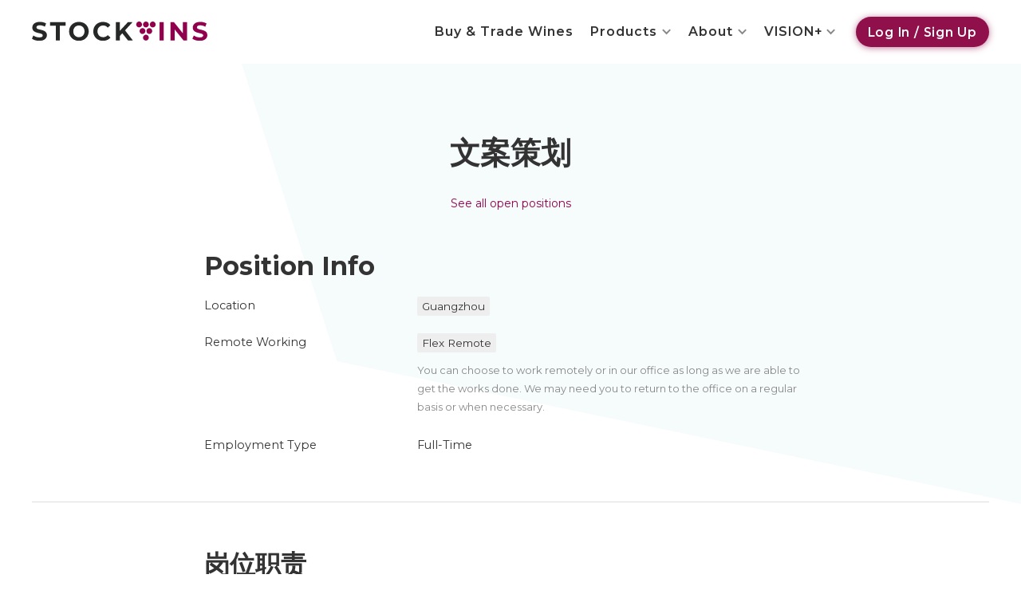

--- FILE ---
content_type: text/html; charset=utf-8
request_url: https://www.stockvins.com/position/editor-cn
body_size: 21923
content:
<!DOCTYPE html><!-- This site was created in Webflow. https://webflow.com --><!-- Last Published: Fri Mar 21 2025 06:38:10 GMT+0000 (Coordinated Universal Time) --><html data-wf-domain="www.stockvins.com" data-wf-page="60ead6ca158f1424e0b5b7c8" data-wf-site="5e5cbe0cc9fe84824aa287ff" data-wf-status="1" lang="en" data-wf-collection="60ead6ca158f1447aeb5b7c0" data-wf-item-slug="editor-cn"><head><meta charset="utf-8"/><title>文案策划 | STOCKVINS Technology</title><meta content="文案策划 – Marketing" name="description"/><meta content="文案策划 | STOCKVINS Technology" property="og:title"/><meta content="文案策划 – Marketing" property="og:description"/><meta content="文案策划 | STOCKVINS Technology" property="twitter:title"/><meta content="文案策划 – Marketing" property="twitter:description"/><meta property="og:type" content="website"/><meta content="summary_large_image" name="twitter:card"/><meta content="width=device-width, initial-scale=1" name="viewport"/><meta content="Webflow" name="generator"/><link href="https://cdn.prod.website-files.com/5e5cbe0cc9fe84824aa287ff/css/stockvins.webflow.8383d8dba.min.css" rel="stylesheet" type="text/css"/><link href="https://fonts.googleapis.com" rel="preconnect"/><link href="https://fonts.gstatic.com" rel="preconnect" crossorigin="anonymous"/><script src="https://ajax.googleapis.com/ajax/libs/webfont/1.6.26/webfont.js" type="text/javascript"></script><script type="text/javascript">WebFont.load({  google: {    families: ["Montserrat:100,100italic,200,200italic,300,300italic,400,400italic,500,500italic,600,600italic,700,700italic,800,800italic,900,900italic","Ubuntu:300,300italic,400,400italic,500,500italic,700,700italic","Inconsolata:400,700"]  }});</script><script type="text/javascript">!function(o,c){var n=c.documentElement,t=" w-mod-";n.className+=t+"js",("ontouchstart"in o||o.DocumentTouch&&c instanceof DocumentTouch)&&(n.className+=t+"touch")}(window,document);</script><link href="https://cdn.prod.website-files.com/5e5cbe0cc9fe84824aa287ff/5e5cbe562089e50119992b36_StockVins-32.png" rel="shortcut icon" type="image/x-icon"/><link href="https://cdn.prod.website-files.com/5e5cbe0cc9fe84824aa287ff/5e5cbe5a0e1706e29e887092_StockVins-256.png" rel="apple-touch-icon"/><link href="https://www.stockvins.com/position/editor-cn" rel="canonical"/><meta name="viewport" content="width=device-width, initial-scale=1, maximum-scale=1, user-scalable=0" />
<meta name="format-detection" content="telephone=no">

<!-- Design and Develope by HYPE STUDIO -->
<!-- https://hype.studio -->

<style>
.hidden, .log-control {
  display: none;
}
.log-action-inner {
  -webkit-animation: fadeinLoad 0.5s 1.5s forwards;
  animation: fadeinLoad 0.5s 1.5s forwards;
  opacity: 0;
}
#delay-fade, .delay-fade {
  -webkit-animation: fadeinLoad 1s 2s forwards;
  animation: fadeinLoad 1s 2s forwards;
  opacity: 0;
}
@-webkit-keyframes fadeinLoad {
  from {
    opacity: 0;
  }
  to {
    opacity: 1;
  }
}
@keyframes fadeinLoad {
  from {
    opacity: 0;
  }
  to {
    opacity: 1;
  }
}
/* Main Adjustments */
body {
  font-family: Montserrat, Verdana,
    "SF Pro HK", "SF Pro TC", "SF Pro SC",
    "PingFang HK", "PingFang TC", "PingFang SC",
    "Microsoft JhengHei", "微軟正黑體", "Microsoft YaHei", "微软雅黑",
    "SF Pro JP", "ヒラギノ角ゴ ProN", "Hiragino Kaku Gothic Pro",
    "メイリオ", "Meiryo", "游ゴシック", "ＭＳ Ｐゴシック",
    Helvetica, sans-serif !important;
}
.the-body-rte {
  font-family: Ubuntu, Verdana,
    "SF Pro HK", "SF Pro TC", "SF Pro SC",
    "PingFang HK", "PingFang TC", "PingFang SC",
    "Microsoft JhengHei", "微軟正黑體", "Microsoft YaHei", "微软雅黑",
    "SF Pro JP", "ヒラギノ角ゴ ProN", "Hiragino Kaku Gothic Pro",
    "メイリオ", "Meiryo", "游ゴシック", "ＭＳ Ｐゴシック",
    Helvetica, sans-serif !important;
}
noselect, .noselect, #noselect, no-select, .no-select, #no-select, .button-std {
  -webkit-touch-callout: none; /* Webkit Touch */
    -webkit-user-select: none; /* Webkit */
     -khtml-user-select: none; /* Konqueror HTML */
       -moz-user-select: none; /* Firefox */
        -ms-user-select: none; /* IE or Edge */
            user-select: none;
}
input, textarea, select {
  -webkit-appearance: none;
  -moz-appearance: none;
  appearance: none;
  -webkit-border-radius: 0px;
}
.nav-menu-mobile {
  max-height: calc(100vh - 50px);
}
/* Pointer-Events None */
#pointer-events-none, .upper-span, .brand-info-overlay, .core-cards-content {
  pointer-events: none;
  user-select: none;
}
/* No Scrollbar */
.no-sbar::-webkit-scrollbar, #no-sbar::-webkit-scrollbar, 
.autocomplete-items::-webkit-scrollbar {
  display: none !important;
}
.no-sbar, #no-sbar, 
.autocomplete-items {
  -ms-overflow-style: none;
  scrollbar-width: none;
}
/* Pop-up Overlay Style */
.pop-overlay {
  position: fixed;
  top: 0;
  left: 0;
  width: 100%;
  height: 100%;
  background-color: #000;
  filter: alpha(opacity=70);
  -moz-opacity: 0.7;
  -khtml-opacity: 0.7;
  opacity: 0.7;
  z-index: 9999;
  display: none;
}
</style>

<!-- Autocomplete JS -->
<script async src="https://host.stockvins.com/website/autocomplete.js?v=2.3.4"></script>

<!-- Tippy Tooltips Styles -->
<link rel="stylesheet" href="https://host.stockvins.com/website/tippy-theme/translucent.css" />
<link rel="stylesheet" href="https://unpkg.com/tippy.js@6/animations/shift-away.css" />

<!-- Crisp Chat -->
<script type="text/javascript">window.$crisp=[];window.CRISP_WEBSITE_ID="a903e8e0-374c-49f3-8196-a8d580a6cddf";(function(){d=document;s=d.createElement("script");s.src="https://client.crisp.chat/l.js";s.async=1;d.getElementsByTagName("head")[0].appendChild(s);})();</script>

<!-- Google tag (gtag.js) -->
<script async src="https://www.googletagmanager.com/gtag/js?id=G-JFJEE7VHJ7"></script>
<script>
  window.dataLayer = window.dataLayer || [];
  function gtag(){dataLayer.push(arguments);}
  gtag('js', new Date());
  gtag('config', 'G-JFJEE7VHJ7');
</script>

<!-- Check Token JS -->
<script>
// ver 1.1.8

// set cookie
var domain = ".stockvins.com";
var version_number = "v1.2.2";
var docCookies = {
  getItem: function (sKey) {
    return (
      decodeURIComponent(
        document.cookie.replace(
          new RegExp(
            "(?:(?:^|.*;)\\s*" +
              encodeURIComponent(sKey).replace(/[-.+*]/g, "\\$&") +
              "\\s*\\=\\s*([^;]*).*$)|^.*$"
          ),
          "$1"
        )
      ) || null
    );
  },
  setItem: function (sKey, sValue, vEnd, sPath, sDomain, bSecure) {
    if (!sKey || /^(?:expires|max\-age|path|domain|secure)$/i.test(sKey)) {
      return false;
    }
    var sExpires = "";
    if (vEnd) {
      switch (vEnd.constructor) {
        case Number:
          sExpires =
            vEnd === Infinity
              ? "; expires=Fri, 31 Dec 9999 23:59:59 GMT"
              : "; max-age=" + vEnd;
          break;
        case String:
          sExpires = "; expires=" + vEnd;
          break;
        case Date:
          sExpires = "; expires=" + vEnd.toUTCString();
          break;
      }
    }
    document.cookie =
      encodeURIComponent(sKey) +
      "=" +
      encodeURIComponent(sValue) +
      sExpires +
      (sDomain ? "; domain=" + sDomain : "") +
      (sPath ? "; path=" + sPath : "") +
      (bSecure ? "; secure" : "");
    return true;
  },
  removeItem: function (sKey, sPath, sDomain) {
    if (!sKey || !this.hasItem(sKey)) {
      return false;
    }
    document.cookie =
      encodeURIComponent(sKey) +
      "=; expires=Thu, 01 Jan 1970 00:00:00 GMT" +
      (sDomain ? "; domain=" + sDomain : "") +
      (sPath ? "; path=" + sPath : "");
    return true;
  },
  hasItem: function (sKey) {
    return new RegExp(
      "(?:^|;\\s*)" +
        encodeURIComponent(sKey).replace(/[-.+*]/g, "\\$&") +
        "\\s*\\="
    ).test(document.cookie);
  },
  keys: /* optional method: you can safely remove it */ function () {
    var aKeys = document.cookie
      .replace(/((?:^|\s*;)[^\=]+)(?=;|$)|^\s*|\s*(?:\=[^;]*)?(?:\1|$)/g, "")
      .split(/\s*(?:\=[^;]*)?;\s*/);
    for (var nIdx = 0; nIdx < aKeys.length; nIdx++) {
      aKeys[nIdx] = decodeURIComponent(aKeys[nIdx]);
    }
    return aKeys;
  }
};
// return false when token expired
function checkTokenExpired(token) {
  if (!token) return false;
  try {
    token = token || "";
    var tokenArray = token.split(".");
    var dataObject = JSON.parse(window.atob(tokenArray[1]));
    var tokenExpTimeStamp = dataObject.exp;
    var currentTimeStamp = Math.round(new Date() / 1000);
    if (currentTimeStamp >= tokenExpTimeStamp) {
      return false;
    }
    return true;
  } catch (error) {
    console.log(error);
    return false;
  }
}

function handleToken(token) {
  var unExpired = checkTokenExpired(token);
  // for-member: logged in
  // for-visitor: not logged in
  var loggedDoms = document.querySelectorAll('[cas-check="for-member"]');
  var notLoggedDoms = document.querySelectorAll('[cas-check="for-visitor"]');
  if (unExpired) {
    // token exist and not expired
    for (var i = 0, len = loggedDoms.length; i < len; i++) {
      loggedDoms[i].classList.remove("log-control");
    }
    for (var i = 0, len = notLoggedDoms.length; i < len; i++) {
      notLoggedDoms[i].classList.add("log-control");
    }
  } else {
    for (var i = 0, len = loggedDoms.length; i < len; i++) {
      loggedDoms[i].classList.add("log-control");
    }
  }
}

function clearToken() {
  // clear all token
  docCookies.removeItem("token"); // clear www.stockvins.com token
  docCookies.removeItem("token", "/", ".stockvins.com"); // clear CAS token
  window.location.reload();
}

function checkVersion() {
  var getVersion = localStorage.getItem("version_number");
  if (getVersion !== version_number) {
    // set version number
    localStorage.setItem("version_number", version_number);
    // clear token
    clearToken();
  }
}

window.onload = function () {
  checkVersion();
  handleToken(docCookies.getItem("token"));
}
</script></head><body><div class="site-notice"><div class="top-bar-notice w-dyn-list"><div class="hidden w-dyn-empty"></div></div></div><div data-collapse="medium" data-animation="default" data-duration="400" id="Navigation" data-easing="ease" data-easing2="ease" role="banner" class="site-main-navbar w-nav"><div class="custom-codes-collection w-dyn-list"><div class="hidden w-dyn-empty"></div></div><div class="nav-container w-container"><div class="nav-div-left"><a href="/" class="stockvins-home w-nav-brand"><img src="https://cdn.prod.website-files.com/5e5cbe0cc9fe84824aa287ff/61cc0a90c68d2c7202a86a4c_STOCKVINS-Logo.svg" loading="eager" alt="STOCKVINS" class="stockvins-logo"/></a></div><div class="nav-div-center"><a href="https://trade.stockvins.com/list" class="tablet-header-link">Buy &amp; Trade Wines</a></div><div class="nav-div-right"><div class="nav-menu-desktop"><a href="https://trade.stockvins.com/list" class="main-nav-link w-nav-link">Buy &amp; Trade Wines</a><div data-hover="true" data-delay="80" class="w-dropdown"><div class="main-nav-link w-dropdown-toggle"><div>Products</div><div class="drop-icon w-icon-dropdown-toggle"></div></div><nav class="dropdown-list w-dropdown-list"><div id="pointer-events-none" class="dropdown-title-left">Our products and services</div><a href="/trade" class="dropdown-link featured w-inline-block"><img src="https://cdn.prod.website-files.com/5e5cbe0cc9fe84824aa287ff/61fb6b8f82f61e962d1cc6b3_SE-icon-gp.svg" loading="eager" alt="" class="image-11"/><div>STOCKVINS Exchange</div></a><a href="/portal" class="dropdown-link featured w-inline-block"><img src="https://cdn.prod.website-files.com/5e5cbe0cc9fe84824aa287ff/61fb6b9be4a1537cdc28c581_WP-icon-gp.svg" loading="eager" alt="" class="image-11"/><div>Wine Portal</div></a><div class="dropdown-list-flex"><div class="dropdown-list-col"><a href="#" class="dropdown-link w-dropdown-link">CellarVision<sup class="superscript">TM</sup><span class="upper-span"></span><br/></a><a href="#" class="dropdown-link w-dropdown-link">STOCKVINS WineDB<br/></a><a href="#" class="dropdown-link chat-open w-dropdown-link">Request a Demo<br/></a></div><div class="verticle-line-div"><div class="verticle-1px-line"></div></div><div class="dropdown-list-col"><a href="/trade/delivery" class="dropdown-link w-dropdown-link">Delivery Services</a><a href="#" class="dropdown-link chat-open w-dropdown-link">Customer Support</a><a href="/faq" class="dropdown-link w-dropdown-link">FAQ</a></div></div></nav></div><div data-hover="true" data-delay="80" class="w-dropdown"><div class="main-nav-link w-dropdown-toggle"><div>About</div><div class="drop-icon w-icon-dropdown-toggle"></div></div><nav class="dropdown-list w-dropdown-list"><a href="/about" class="dropdown-link w-dropdown-link">About <span class="stockvins-brand-text company-text">STOCKVINS</span></a><a href="#" class="dropdown-link w-dropdown-link">Vision and Value</a><a href="/people" class="dropdown-link w-dropdown-link">People<span class="stockvins-brand-text company-text"></span></a><a href="/careers" class="dropdown-link w-dropdown-link">Join Us<span class="stockvins-brand-text"></span></a><a href="/contact" class="dropdown-link w-dropdown-link">Contact Us</a></nav></div><div data-hover="false" data-delay="80" class="full-width-dropdown w-dropdown"><div class="main-nav-link w-dropdown-toggle"><div class="vision-plus-text">VISION+</div><div class="drop-icon w-icon-dropdown-toggle"></div></div><nav class="dropdown-full-width-list w-dropdown-list"><div class="page-content other-content"><div class="container-1200px margin-bottom"><div class="drop-content-title-wrap"><div class="div-block-105"><a href="/vision" class="link-block-4 w-inline-block"><div>Latest Articles on VISION+</div></a><div>News and Perspectives from the Wine Industry</div></div><a href="/vision" class="button-std arrow rounded bw with-border w-button">VISION+ Magazine</a></div><div class="menu-articles-div"><div class="menu-articles-left w-dyn-list"><div role="list" class="w-dyn-items"><div role="listitem" class="w-dyn-item"><div class="article-image-div full"><a href="/vision/sv-st-partnership" class="article-image-link w-inline-block"><img alt="" src="https://cdn.prod.website-files.com/5e66f998e3db901339cebd32/65a7780bbe9aedca1aaf5deb_stockvins1.jpg" sizes="100vw" srcset="https://cdn.prod.website-files.com/5e66f998e3db901339cebd32/65a7780bbe9aedca1aaf5deb_stockvins1-p-500.jpg 500w, https://cdn.prod.website-files.com/5e66f998e3db901339cebd32/65a7780bbe9aedca1aaf5deb_stockvins1-p-800.jpg 800w, https://cdn.prod.website-files.com/5e66f998e3db901339cebd32/65a7780bbe9aedca1aaf5deb_stockvins1-p-1080.jpg 1080w, https://cdn.prod.website-files.com/5e66f998e3db901339cebd32/65a7780bbe9aedca1aaf5deb_stockvins1.jpg 1920w" class="article-image"/></a></div><div class="article-preview full less-padding"><div class="topic-div"><a href="/topic/news" class="topic">News</a><a href="/vision-pages/feature" class="feature-tag-v2">Feature</a></div><a href="/vision/sv-st-partnership" class="article-title-link w-inline-block"><h3 class="article-title">StockVins Announces Collaboration with SenseTime and Launch of AI Solution for Wine Management </h3></a><div class="article-info"><div class="date-div"><div class="date">2024-01-17</div></div></div></div></div></div></div><div class="menu-article-right-div"><div class="menu-article-list-col"><div class="w-dyn-list"><div role="list" class="w-dyn-items"><div role="listitem" class="menu-article-item w-dyn-item"><div class="article-image-div h-list"><a href="/vision/sv-st-partnership-tc" class="article-image-link w-inline-block"><img alt="" src="https://cdn.prod.website-files.com/5e66f998e3db901339cebd32/65a7780bbe9aedca1aaf5deb_stockvins1.jpg" sizes="100vw" srcset="https://cdn.prod.website-files.com/5e66f998e3db901339cebd32/65a7780bbe9aedca1aaf5deb_stockvins1-p-500.jpg 500w, https://cdn.prod.website-files.com/5e66f998e3db901339cebd32/65a7780bbe9aedca1aaf5deb_stockvins1-p-800.jpg 800w, https://cdn.prod.website-files.com/5e66f998e3db901339cebd32/65a7780bbe9aedca1aaf5deb_stockvins1-p-1080.jpg 1080w, https://cdn.prod.website-files.com/5e66f998e3db901339cebd32/65a7780bbe9aedca1aaf5deb_stockvins1.jpg 1920w" class="article-image"/></a></div><div class="article-preview h"><div class="topic-div"><div class="topic">News</div><div id="pointer-events-none" class="feature-tag-v2 w-condition-invisible">FEATURE</div></div><a href="/vision/sv-st-partnership-tc" class="article-title-link w-inline-block"><h4 class="article-title">StockVins(庫醇科技)與商湯科技達成合作，共同打造智能化葡萄酒管理和倉储系统</h4></a></div></div><div role="listitem" class="menu-article-item w-dyn-item"><div class="article-image-div h-list"><a href="/vision/liv-ex-100-jan-2020" class="article-image-link w-inline-block"><img alt="" src="https://cdn.prod.website-files.com/5e66f998e3db901339cebd32/61e8d815f9e61108f3cc70a3_RomaneeConti-s.jpg" sizes="100vw" srcset="https://cdn.prod.website-files.com/5e66f998e3db901339cebd32/61e8d815f9e61108f3cc70a3_RomaneeConti-s-p-500.jpeg 500w, https://cdn.prod.website-files.com/5e66f998e3db901339cebd32/61e8d815f9e61108f3cc70a3_RomaneeConti-s-p-800.jpeg 800w, https://cdn.prod.website-files.com/5e66f998e3db901339cebd32/61e8d815f9e61108f3cc70a3_RomaneeConti-s-p-1600.jpeg 1600w, https://cdn.prod.website-files.com/5e66f998e3db901339cebd32/61e8d815f9e61108f3cc70a3_RomaneeConti-s.jpg 1982w" class="article-image"/></a></div><div class="article-preview h"><div class="topic-div"><div class="topic">Insights</div><div id="pointer-events-none" class="feature-tag-v2 w-condition-invisible">FEATURE</div></div><a href="/vision/liv-ex-100-jan-2020" class="article-title-link w-inline-block"><h4 class="article-title">Liv-ex 100 指數 1月下跌 0.22%, 羅曼康帝 Tache 2015 年漲價最多</h4></a></div></div><div role="listitem" class="menu-article-item w-dyn-item"><div class="article-image-div h-list"><a href="/vision/bordeaux-2020-weather-and-harvest-report" class="article-image-link w-inline-block"><img alt="" src="https://cdn.prod.website-files.com/5e66f998e3db901339cebd32/61f203de62699800e399ee14_Bordeaux-2020-weather-and-harvest-report.png" sizes="100vw" srcset="https://cdn.prod.website-files.com/5e66f998e3db901339cebd32/61f203de62699800e399ee14_Bordeaux-2020-weather-and-harvest-report-p-500.png 500w, https://cdn.prod.website-files.com/5e66f998e3db901339cebd32/61f203de62699800e399ee14_Bordeaux-2020-weather-and-harvest-report.png 767w" class="article-image"/></a></div><div class="article-preview h"><div class="topic-div"><div class="topic">Insights</div><div id="pointer-events-none" class="feature-tag-v2 w-condition-invisible">FEATURE</div></div><a href="/vision/bordeaux-2020-weather-and-harvest-report" class="article-title-link w-inline-block"><h4 class="article-title">Bordeaux 2020 weather and harvest report</h4></a></div></div><div role="listitem" class="menu-article-item w-dyn-item"><div class="article-image-div h-list"><a href="/vision/bordeaux-2020-weather-and-harvest-report-chi" class="article-image-link w-inline-block"><img alt="" src="https://cdn.prod.website-files.com/5e66f998e3db901339cebd32/61ec0b923648d346557d9a8a_%E6%B3%A2%E5%B0%94%E5%A4%9A2020%E5%B9%B4%E5%A4%A9%E6%B0%94%E5%92%8C%E6%94%B6%E6%88%90%E6%8A%A5%E5%91%8A_2-150x150.png" class="article-image"/></a></div><div class="article-preview h"><div class="topic-div"><div class="topic">News</div><div id="pointer-events-none" class="feature-tag-v2">FEATURE</div></div><a href="/vision/bordeaux-2020-weather-and-harvest-report-chi" class="article-title-link w-inline-block"><h4 class="article-title">波爾多2020年天氣和收成報告</h4></a></div></div></div></div></div><div class="menu-article-list-col wide-screen-only"><div class="w-dyn-list"><div role="list" class="w-dyn-items"><div role="listitem" class="menu-article-item w-dyn-item"><div class="article-image-div h-list"><a href="/vision/bordeaux-2020-weather-and-harvest-report-chi" class="article-image-link w-inline-block"><img alt="" src="https://cdn.prod.website-files.com/5e66f998e3db901339cebd32/61ec0b923648d346557d9a8a_%E6%B3%A2%E5%B0%94%E5%A4%9A2020%E5%B9%B4%E5%A4%A9%E6%B0%94%E5%92%8C%E6%94%B6%E6%88%90%E6%8A%A5%E5%91%8A_2-150x150.png" class="article-image"/></a></div><div class="article-preview h"><div class="topic-div"><a href="/topic/news" class="topic">News</a><div id="pointer-events-none" class="feature-tag-v2">FEATURE</div></div><a href="/vision/bordeaux-2020-weather-and-harvest-report-chi" class="article-title-link w-inline-block"><h4 class="article-title">波爾多2020年天氣和收成報告</h4></a></div></div><div role="listitem" class="menu-article-item w-dyn-item"><div class="article-image-div h-list"><a href="/vision/napa-valley-trades-active-in-october" class="article-image-link w-inline-block"><img alt="" src="https://cdn.prod.website-files.com/5e66f998e3db901339cebd32/61ebdc2f4ea5bbf65dae1cce_10%E6%9C%88%E7%BA%B3%E5%B8%95%E8%B0%B7%E4%BA%A4%E6%98%93%E6%B4%BB%E8%B7%83-150x150.png" class="article-image"/></a></div><div class="article-preview h"><div class="topic-div"><a href="/topic/news" class="topic">News</a><div id="pointer-events-none" class="feature-tag-v2">FEATURE</div></div><a href="/vision/napa-valley-trades-active-in-october" class="article-title-link w-inline-block"><h4 class="article-title">10月納帕谷交易活躍</h4></a></div></div><div role="listitem" class="menu-article-item w-dyn-item"><div class="article-image-div h-list"><a href="/vision/fashion-and-adventure-chateau-lafite-2018-specially-designed-balloon-label" class="article-image-link w-inline-block"><img alt="" src="https://cdn.prod.website-files.com/5e66f998e3db901339cebd32/61ebc7aa507369162c81d603_%E6%97%B6%E5%B0%9A%E4%B8%8E%E5%86%92%E9%99%A9-%E2%80%94-%E6%8B%89%E8%8F%B2%E5%8F%A4%E5%A0%A12018%E5%B9%B4%E4%BB%BD%E7%89%B9%E5%88%AB%E8%AE%BE%E8%AE%A1%E6%B0%94%E7%90%83%E9%85%92%E6%A0%87_10-150x150.png" class="article-image"/></a></div><div class="article-preview h"><div class="topic-div"><a href="/topic/special" class="topic">Special</a><div id="pointer-events-none" class="feature-tag-v2">FEATURE</div></div><a href="/vision/fashion-and-adventure-chateau-lafite-2018-specially-designed-balloon-label" class="article-title-link w-inline-block"><h4 class="article-title">時尚與冒險 — 拉菲古堡2018年份特別設計氣球酒標</h4></a></div></div><div role="listitem" class="menu-article-item w-dyn-item"><div class="article-image-div h-list"><a href="/vision/the-most-beautiful-wine-regions-in-france" class="article-image-link w-inline-block"><img alt="" src="https://cdn.prod.website-files.com/5e66f998e3db901339cebd32/61ebc33ccec41d20c8c19cae_%E6%B3%95%E5%9B%BD%E6%9C%80%E7%BE%8E%E8%91%A1%E8%90%84%E9%85%92%E4%BA%A7%E5%8C%BA%EF%BC%8C%E7%9C%8B%E4%B8%80%E7%9C%BC%E4%BE%BF%E4%BC%9A%E7%88%B1%E4%B8%8A%E5%AE%83_1-150x150.png" class="article-image"/></a></div><div class="article-preview h"><div class="topic-div"><a href="/topic/learn" class="topic">Learn</a><div id="pointer-events-none" class="feature-tag-v2">FEATURE</div></div><a href="/vision/the-most-beautiful-wine-regions-in-france" class="article-title-link w-inline-block"><h4 class="article-title">法國最美葡萄酒產區，看一眼便會愛上它</h4></a></div></div></div></div></div></div></div><div class="flex-v-center"><a href="/vision" class="button-std arrow rounded bw with-border w-button">Visit VISION+ for More Articles</a></div></div></div></nav></div><div class="nav-additional"><div class="log-action-module"><div cas-check="for-visitor" class="log-action"><div class="log-action-inner"><a href="https://id.stockvins.com/?redirect=www.stockvins.com" class="main-nav-link round-button">Log In / Sign Up</a></div></div><div cas-check="for-member" class="log-action log-control"><div class="log-action-inner"><div data-hover="true" data-delay="80" class="w-dropdown"><div class="dropdown-toggle w-dropdown-toggle"><a href="https://trade.stockvins.com/my" class="main-nav-link round-button logged-style">My Dashboard</a></div><nav class="dropdown-list last adjusted w-dropdown-list"><div class="dropdown-list-col"><a data-w-id="9dd90ec1-852e-31cf-c60a-e2ea2d367595" href="https://portal.stockvins.com" class="dropdown-link to-left w-inline-block"><div>Wine Portal</div><div class="button-des-note">Manage My Wines</div></a><a href="https://id.stockvins.com" class="dropdown-link to-left w-dropdown-link">My Account<br/></a><div class="log-out-link-wrap w-embed"><button onclick="clearToken()" class="dropdown-link to-left" style="display: block;">Log Out</button></div></div></nav></div></div></div></div><div data-hover="false" data-delay="10" class="site-lang hidden w-dropdown"><div class="site-lang-dropdown w-dropdown-toggle"></div><nav class="dropdown-list last w-dropdown-list"><div id="pointer-events-none" class="dropdown-title align-left">Select Language</div><div class="lang-js-wrapper"><div class="w-embed"><ul id="language-current" class="language-current"></ul>
<ul id="language-selector" class="language-selector"></ul></div></div></nav></div></div></div><div class="log-action-module icon"><div cas-check="for-visitor" class="log-action"><a href="https://id.stockvins.com/?redirect=www.stockvins.com" class="mob-header-link">Get Started</a></div><div cas-check="for-member" class="log-action log-control"><a href="https://trade.stockvins.com/my" class="mob-icon-link w-inline-block"><div class="mob-icon w-embed"><svg width="100%" height="100%" viewBox="0 0 120 121" fill="none" xmlns="http://www.w3.org/2000/svg">
<path fill-rule="evenodd" clip-rule="evenodd" d="M117.658 1.24316C117.676 1.25757 117.694 1.27222 117.716 1.28662C119.161 2.42871 120.014 4.16333 120 6.01367V90.0034C120 93.314 117.311 96.0027 114.001 96.0027H74.4775L88.2397 109.765C90.5815 112.107 90.5815 115.909 88.2397 118.251C85.8979 120.593 82.0962 120.593 79.7539 118.251L60.0073 98.5037L40.2456 118.251C37.9038 120.593 34.1021 120.593 31.7598 118.251C29.418 115.909 29.418 112.107 31.7598 109.765L45.522 96.0027H5.99951C2.68896 96.0027 0 93.314 0 90.0034V60.0071C0 56.6968 2.68896 54.0078 5.99951 54.0078C9.30957 54.0078 11.9985 56.6968 11.9985 60.0071V84.0042H108.001V11.9985H5.99951C2.68896 11.9985 0 9.30981 0 5.99927C0 2.68872 2.68896 0 5.99951 0H114.015C114.362 0 114.723 0.043457 115.07 0.101074C115.995 0.260254 116.848 0.635986 117.6 1.19995C117.622 1.21436 117.64 1.22876 117.658 1.24316ZM11.9985 36.01C11.9985 39.3206 9.30957 42.0093 5.99951 42.0093C2.68896 42.0093 0 39.3206 0 36.01V30.0107C0 26.7004 2.68896 24.0115 5.99951 24.0115C9.30957 24.0115 11.9985 26.7004 11.9985 30.0107V36.01ZM36.2993 66.0063C36.2993 69.3167 33.6104 72.0056 30.3003 72.0056C26.9897 72.0056 24.3008 69.3313 24.3008 66.0063V60.0071C24.3008 56.6965 26.9897 54.0078 30.3003 54.0078C33.6104 54.0078 36.2993 56.6965 36.2993 60.0071V66.0063ZM50.1045 72.0056C53.415 72.0056 56.104 69.3167 56.104 66.0063V42.0093C56.104 38.6987 53.415 36.01 50.1045 36.01C46.7944 36.01 44.1055 38.6987 44.1055 42.0093V66.0063C44.1055 69.3313 46.7944 72.0056 50.1045 72.0056ZM75.9087 66.0063C75.9087 69.3169 73.2197 72.0056 69.9092 72.0056C66.5991 72.0056 63.9102 69.3313 63.9102 66.0063V48.0085C63.9102 44.6982 66.5991 42.0093 69.9092 42.0093C73.2197 42.0093 75.9087 44.6982 75.9087 48.0085V66.0063ZM89.7144 72.0056C93.0249 72.0056 95.7139 69.3169 95.7139 66.0063V30.0107C95.7139 26.7004 93.0249 24.0115 89.7144 24.0115C86.4043 24.0115 83.7153 26.7004 83.7153 30.0107V66.0063C83.7153 69.3313 86.3896 72.0056 89.7144 72.0056Z" fill="currentcolor"/>
</svg></div></a></div></div><div class="menu-button w-nav-button"><div class="icon w-icon-nav-menu"></div></div><nav role="navigation" id="no-sbar" class="nav-mob-menu-div w-nav-menu"><div class="nav-mob-menu"><div class="nav-mob-menu-inner"><div class="mob-menu-header"><div class="mob-menu-header-left"><a href="https://trade.stockvins.com/list" class="mob-menu-top-button w-inline-block"><div>Go to Trading Desk</div></a><a cas-check="for-member" href="https://id.stockvins.com" class="mob-icon-link log-control w-inline-block"><div class="mob-icon smaller w-embed"><svg width="100%" height="100%" viewBox="0 0 120 121" fill="none" xmlns="http://www.w3.org/2000/svg">
<path d="M115.308 92.6714C112.297 85.9503 107.996 79.9281 102.511 74.7662C97.0536 69.6178 90.7088 65.5851 83.6382 62.7622C82.1595 62.1708 80.6674 61.6465 79.1484 61.176C80.8556 60.0066 82.4552 58.6758 83.9473 57.1837C90.2787 50.8523 93.7602 42.4509 93.7602 33.4983C93.7602 24.5591 90.2787 16.1442 83.9473 9.8129C77.616 3.48156 69.2145 0 60.262 0C51.3094 0 42.9079 3.48156 36.5766 9.8129C30.2452 16.1442 26.7637 24.5457 26.7637 33.4983C26.7637 42.4374 30.2452 50.8523 36.5766 57.1837C38.0283 58.6354 39.5742 59.9259 41.2276 61.0685C39.6011 61.5659 37.988 62.1304 36.3884 62.7622C29.3177 65.5851 22.9729 69.6178 17.5154 74.7662C12.0309 79.9281 7.72934 85.9503 4.71826 92.6714C1.58619 99.648 0 107.055 0 114.703C0 117.674 2.40618 120.08 5.37693 120.08C8.34769 120.08 10.7539 117.674 10.7539 114.703C10.7539 89.5797 32.5842 69.1339 59.4016 69.1339H60.598C87.4289 69.1339 109.246 89.5797 109.246 114.703C109.246 117.674 111.652 120.08 114.623 120.08C117.593 120.08 120 117.674 120 114.703C120.027 107.068 118.44 99.648 115.308 92.6714ZM60.2754 10.7673C72.8171 10.7673 83.0064 20.97 83.0064 33.4983C83.0064 46.0265 72.8037 56.2293 60.2754 56.2293C47.7472 56.2293 37.5444 46.0265 37.5444 33.4983C37.5444 20.97 47.7337 10.7673 60.2754 10.7673Z" fill="currentcolor"/>
</svg></div><div>My Account</div></a></div><div class="mob-menu-header-right"><div class="mob-lang hidden"><div data-w-id="ec0723c4-4933-7cf2-ad5f-584f0997b63c" class="mob-lang-div"><div>Language</div><div class="mob-lang-global-icon"></div><div class="mob-lang-options"><div class="lang-options"><a href="#" class="lang-options-link">English</a><a href="#" class="lang-options-link">繁體中文</a><a href="#" class="lang-options-link">简体中文</a><a href="#" class="lang-options-link">日本語</a><a href="#" class="lang-options-link">French</a></div></div></div></div></div></div><div class="mob-menu-div"><div class="mob-menu-item"><a href="/" class="mob-menu-link w-inline-block"><div class="menu-icon w-embed"><svg width="100%" height="100%" viewBox="0 0 120 137" fill="none" xmlns="http://www.w3.org/2000/svg">
<path d="M118.465 53.3494L61.6233 1.2441C59.7713 -0.450235 56.9229 -0.408936 55.1228 1.33736L1.43855 53.4424C0.519572 54.3345 0 55.5615 0 56.8417V131.684C0 134.3 2.12039 136.421 4.73689 136.421H44.2105C46.8267 136.421 48.9474 134.3 48.9474 131.684V96.9471H71.0526V131.684C71.0526 134.3 73.173 136.421 75.7895 136.421H115.263C117.879 136.421 120 134.302 120 131.684V56.842C120 55.514 119.444 54.2479 118.465 53.3494ZM110.526 126.947H80.5264V92.2104C80.5264 89.5942 78.4058 87.4735 75.7895 87.4735H44.2108C41.5945 87.4735 39.4739 89.5942 39.4739 92.2104V126.947H9.47379V58.8457L58.5144 11.2484L110.526 58.9261V126.947H110.526Z" fill="currentcolor"/>
</svg></div><div>Home</div></a></div><div class="mob-menu-item"></div><div class="mob-menu-item"><a href="#" class="mob-menu-link not-link w-inline-block"><div class="menu-icon w-embed"><svg width="100%" height="100%" viewBox="0 0 120 121" fill="none" xmlns="http://www.w3.org/2000/svg">
<path d="M37.2232 68.3998C45.1657 68.3998 51.6024 74.8366 51.6024 82.7787V105.623C51.6024 109.437 50.0875 113.094 47.3908 115.79C44.6942 118.487 41.0368 120.002 37.2232 120.002H14.3792C10.5656 120.002 6.9082 118.487 4.21158 115.79C1.51495 113.094 0 109.437 0 105.623V82.7787C0 74.8366 6.44351 68.3998 14.3792 68.3998H37.2232ZM102.506 68.3998C110.449 68.3998 116.885 74.8366 116.885 82.7787V105.623C116.885 107.511 116.513 109.381 115.791 111.126C115.068 112.87 114.009 114.456 112.674 115.79C111.338 117.126 109.754 118.185 108.009 118.908C106.264 119.63 104.395 120.002 102.506 120.002H79.6622C77.7739 120.002 75.9041 119.63 74.1596 118.908C72.4149 118.185 70.8298 117.126 69.4946 115.79C68.1594 114.456 67.1002 112.87 66.3775 111.126C65.6549 109.381 65.283 107.511 65.283 105.623V82.7787C65.283 74.8366 71.7265 68.3998 79.6622 68.3998H102.506ZM37.2232 79.5912H14.3792C13.5337 79.5912 12.7229 79.9271 12.1251 80.5249C11.5272 81.1227 11.1914 81.9339 11.1914 82.7787V105.623C11.1914 107.387 12.6157 108.811 14.3792 108.811H37.2232C38.9867 108.811 40.411 107.387 40.411 105.623V82.7787C40.411 81.9339 40.0752 81.1227 39.4773 80.5249C38.8795 79.9271 38.0687 79.5912 37.2232 79.5912ZM102.506 79.5912H79.6622C78.8167 79.5912 78.0059 79.9271 77.4081 80.5249C76.8103 81.1227 76.4743 81.9339 76.4743 82.7787V105.623C76.4743 107.387 77.8987 108.811 79.6622 108.811H102.506C104.269 108.811 105.694 107.387 105.694 105.623V82.7787C105.694 82.3604 105.612 81.9461 105.451 81.5595C105.291 81.1724 105.056 80.8209 104.76 80.5249C104.464 80.2289 104.113 79.9941 103.727 79.8339C103.339 79.6737 102.925 79.5912 102.506 79.5912ZM79.0382 4.35128C80.4153 2.9719 82.0511 1.87759 83.8515 1.13096C85.6518 0.384313 87.5816 0 89.531 0C91.4803 0 93.4101 0.384313 95.2105 1.13096C97.0109 1.87759 98.6469 2.9719 100.024 4.35128L115.658 19.9853C118.438 22.7681 120 26.5409 120 30.4746C120 34.4084 118.438 38.1812 115.658 40.964L100.017 56.5912C97.2355 59.3713 93.4638 60.9329 89.531 60.9329C85.5981 60.9329 81.8264 59.3713 79.045 56.5912L63.411 40.9573C60.631 38.1756 59.0693 34.4039 59.0693 30.4712C59.0693 26.5386 60.631 22.7669 63.411 19.9853L79.0382 4.35128ZM37.2232 3.11683C45.1657 3.11683 51.6024 9.55361 51.6024 17.4961V40.34C51.6024 44.1536 50.0875 47.811 47.3908 50.5077C44.6942 53.2043 41.0368 54.7192 37.2232 54.7192H14.3792C10.5656 54.7192 6.9082 53.2043 4.21158 50.5077C1.51495 47.811 0 44.1536 0 40.34V17.4961C0 9.55361 6.44351 3.11683 14.3792 3.11683H37.2232ZM92.1013 12.2666C91.7636 11.9281 91.3631 11.6594 90.9212 11.4761C90.4792 11.2929 90.0055 11.1985 89.5277 11.1985C89.0491 11.1985 88.5763 11.2929 88.1343 11.4761C87.6923 11.6594 87.2911 11.9281 86.9533 12.2666L71.3263 27.9006C69.902 29.325 69.902 31.6243 71.3263 33.0487L86.9533 48.6759C88.3777 50.1002 90.6843 50.1002 92.1087 48.6759L107.736 33.0487C109.16 31.6243 109.16 29.3182 107.736 27.8939L92.1013 12.2666ZM37.2232 14.3014H14.3792C13.96 14.3014 13.5449 14.3841 13.1577 14.5447C12.7705 14.7054 12.4188 14.9408 12.1227 15.2375C11.8266 15.5343 11.5919 15.8865 11.432 16.274C11.2723 16.6616 11.1905 17.0768 11.1914 17.4961V40.34C11.1914 42.1035 12.6157 43.5278 14.3792 43.5278H37.2232C38.9867 43.5278 40.411 42.1035 40.411 40.34V17.4961C40.411 17.0774 40.3286 16.6629 40.1684 16.2761C40.0081 15.8893 39.7733 15.5379 39.4773 15.2419C39.1813 14.9459 38.8299 14.7111 38.4431 14.5509C38.0564 14.3906 37.6418 14.3082 37.2232 14.3082V14.3014Z" fill="currentcolor"/>
</svg></div><div>Our Products</div></a><div class="mob-menu-link-sub"><a href="/trade" class="mob-menu-link w-inline-block"><div>STOCKVINS Exchange</div></a><a href="/portal" class="mob-menu-link w-inline-block"><div>Wine Portal</div></a></div></div><div class="mob-menu-item"><a href="/vision" class="mob-menu-link w-inline-block"><div class="menu-icon w-embed"><svg width="100%" height="100%" viewBox="0 0 120 120" fill="none" xmlns="http://www.w3.org/2000/svg">
<path d="M53.5714 120V66.4286H0V53.5714H53.5714V0H66.4286V53.5714H120V66.4286H66.4286V120H53.5714Z" fill="currentcolor"/>
</svg></div><div><span class="vision-plus-text">VISION+</span> Magazine</div></a></div><div class="mob-menu-item"><a href="/about" class="mob-menu-link w-inline-block"><div class="menu-icon w-embed"><svg width="100%" height="100%" viewBox="0 0 147 141" fill="none" xmlns="http://www.w3.org/2000/svg">
<path fill-rule="evenodd" clip-rule="evenodd" d="M38.3001 6.92945C41.2351 10.0795 43.1701 14.029 43.8601 18.2788C44.7841 23.9781 43.4071 29.8113 40.0321 34.4956C36.6561 39.1798 31.5581 42.3316 25.8591 43.2579C21.6091 43.9475 17.2511 43.3614 13.3341 41.5738C9.41708 39.7862 6.1181 36.8772 3.8541 33.2149C1.5911 29.5526 0.465104 25.3012 0.617104 20.9985C0.769104 16.6958 2.1941 12.5349 4.7111 9.04195C7.2281 5.54902 10.7251 2.88095 14.7581 1.37504C18.7921 -0.130858 23.1811 -0.406918 27.3721 0.581749C31.5621 1.57042 35.3651 3.77943 38.3001 6.92945ZM62.2151 40.4173C57.3031 37.3809 53.7991 32.5177 52.4731 26.8977H52.4711C51.1761 21.2889 52.1541 15.3955 55.1931 10.5064C58.2321 5.61741 63.0821 2.1307 68.6851 0.808912C74.2881 -0.512871 80.1861 0.437892 85.0891 3.45317C89.9931 6.46846 93.5031 11.3029 94.8511 16.8991C96.1761 22.5186 95.2141 28.4341 92.1791 33.3451C89.1431 38.2561 84.2821 41.7608 78.6631 43.0888C73.0431 44.4146 67.1261 43.4537 62.2151 40.4173ZM52.9661 91.6546C57.1571 90.6657 60.9611 88.4561 63.8961 85.3053C66.8321 82.1546 68.7671 78.204 69.4571 73.9534C70.1471 69.7028 69.5621 65.3429 67.7741 61.4253C65.9861 57.5076 63.0761 54.2081 59.4131 51.9439C55.7501 49.6798 51.4991 48.5526 47.1951 48.7052C42.8921 48.8577 38.7301 50.283 35.2361 52.8009C31.7431 55.3187 29.0741 58.816 27.5681 62.8504C26.0631 66.8848 25.7871 71.2752 26.7761 75.4663C27.4331 78.2491 28.6301 80.8756 30.3021 83.1953C31.9731 85.5151 34.0851 87.4828 36.5171 88.9861C38.9491 90.4894 41.6541 91.4988 44.4761 91.9567C47.2991 92.4145 50.1831 92.3119 52.9661 91.6546ZM85.1241 100.599C90.0361 103.635 93.5401 108.497 94.8671 114.116L94.8651 114.119C96.1901 119.738 95.2301 125.654 92.1941 130.566C89.1581 135.477 84.2961 138.982 78.6761 140.308C75.8941 140.965 73.0091 141.067 70.1871 140.609C67.3641 140.151 64.6601 139.141 62.2281 137.638C59.7961 136.134 57.6841 134.166 56.0131 131.846C54.3411 129.527 53.1431 126.9 52.4871 124.117C51.1611 118.497 52.1221 112.581 55.1591 107.669C58.1951 102.758 63.0581 99.2536 68.6781 97.9276C74.2971 96.6025 80.2131 97.5634 85.1241 100.599ZM99.3881 92.159C111.412 92.159 121.16 82.4112 121.16 70.3866C121.16 58.3621 111.412 48.6143 99.3881 48.6143C87.3631 48.6143 77.6151 58.3621 77.6151 70.3866C77.6151 82.4112 87.3631 92.159 99.3881 92.159ZM139.972 5.93858C143.122 8.87414 145.331 12.6779 146.32 16.869C146.976 19.652 147.078 22.537 146.62 25.3593C146.161 28.1816 145.151 30.886 143.647 33.3179C142.143 35.7499 140.176 37.8619 137.856 39.5332C135.536 41.2046 132.909 42.4025 130.126 43.0587C125.935 44.047 121.545 43.7703 117.511 42.2636C113.477 40.7568 109.981 38.0878 107.464 34.5939C104.947 31.1 103.522 26.9382 103.37 22.6348C103.218 18.3313 104.347 14.0796 106.611 10.4171C108.876 6.75462 112.176 3.8459 116.093 2.05877C120.011 0.271648 124.37 -0.31362 128.621 0.37698C132.871 1.06758 136.822 3.00303 139.972 5.93858Z" fill="currentcolor"/>
</svg></div><div>About StockVins</div></a></div><div class="mob-menu-item"><a href="/careers" class="mob-menu-link w-inline-block"><div class="menu-icon w-embed"><svg width="100%" height="100%" viewBox="0 0 120 121" fill="none" xmlns="http://www.w3.org/2000/svg">
<path d="M106.83 88.188C103.075 84.4305 98.6882 81.3636 93.8698 79.128C100.665 73.6231 105 65.2231 105 55.8032C105 39.1833 91.1398 25.5484 74.5199 25.8034C58.155 26.0584 44.9701 39.3933 44.9701 55.8032C44.9701 65.2231 49.3201 73.6231 56.1 79.128C51.2806 81.362 46.8934 84.429 43.1401 88.188C34.9502 96.3929 30.3002 107.223 30.0002 118.773C29.9962 118.933 30.0243 119.092 30.0828 119.241C30.1413 119.39 30.229 119.526 30.3409 119.641C30.4527 119.755 30.5863 119.846 30.7339 119.909C30.8815 119.971 31.04 120.003 31.2002 120.003H39.6001C40.2451 120.003 40.7851 119.493 40.8001 118.848C41.0851 110.148 44.6101 102.003 50.8051 95.8229C53.9751 92.636 57.7458 90.1095 61.8989 88.3895C66.0519 86.6696 70.5048 85.7905 74.9999 85.803C84.1348 85.803 92.7298 89.358 99.1948 95.8229C105.375 102.003 108.9 110.148 109.2 118.848C109.215 119.493 109.755 120.003 110.4 120.003H118.8C118.96 120.003 119.118 119.971 119.266 119.909C119.413 119.846 119.547 119.755 119.659 119.641C119.771 119.526 119.859 119.39 119.917 119.241C119.976 119.092 120.004 118.933 120 118.773C119.7 107.223 115.05 96.3929 106.83 88.188V88.188ZM74.9999 75.0031C69.8699 75.0031 65.04 73.0081 61.425 69.3781C59.6108 67.5782 58.1777 65.4313 57.2113 63.0655C56.2449 60.6997 55.7649 58.1635 55.8 55.6082C55.845 50.6882 57.81 45.9332 61.245 42.4083C64.845 38.7183 69.6599 36.6633 74.8049 36.6033C79.8899 36.5583 84.8248 38.5383 88.4548 42.0933C92.1748 45.7382 94.2148 50.6132 94.2148 55.8032C94.2148 60.9331 92.2198 65.7481 88.5898 69.3781C86.8089 71.1675 84.6909 72.586 82.3582 73.5515C80.0255 74.5171 77.5245 75.0104 74.9999 75.0031V75.0031ZM37.4251 59.7631C37.2901 58.4582 37.2151 57.1382 37.2151 55.8032C37.2151 53.4182 37.4401 51.0932 37.8601 48.8282C37.9651 48.2882 37.6801 47.7332 37.1851 47.5082C35.1452 46.5932 33.2702 45.3332 31.6502 43.7433C29.7413 41.8924 28.2392 39.6639 27.2397 37.2C26.2402 34.7362 25.7653 32.091 25.8452 29.4333C25.9802 24.6184 27.9152 20.0434 31.2902 16.5934C34.9952 12.7984 39.9751 10.7285 45.2701 10.7885C50.0551 10.8335 54.675 12.6784 58.17 15.9484C59.355 17.0584 60.375 18.2884 61.23 19.6084C61.53 20.0734 62.115 20.2684 62.625 20.0884C65.265 19.1734 68.0549 18.5284 70.9199 18.2284C71.7599 18.1384 72.2399 17.2384 71.8649 16.4884C66.99 6.84348 57.03 0.183518 45.5101 0.00351954C28.8752 -0.251479 15.0153 13.3834 15.0153 29.9883C15.0153 39.4083 19.3503 47.8082 26.1452 53.3132C21.3752 55.5182 16.9803 58.5632 13.1703 62.3731C4.95034 70.5781 0.300373 81.408 0.000375083 92.9729C-0.00362848 93.133 0.0244523 93.2923 0.0829626 93.4414C0.141473 93.5905 0.229229 93.7263 0.341059 93.8409C0.45289 93.9556 0.586533 94.0466 0.734114 94.1088C0.881694 94.171 1.04023 94.203 1.20037 94.2029H9.61531C10.2603 94.2029 10.8003 93.6929 10.8153 93.0479C11.1003 84.348 14.6253 76.203 20.8202 70.0231C25.2302 65.6131 30.6302 62.5531 36.5251 61.0681C37.1101 60.9181 37.5001 60.3631 37.4251 59.7631V59.7631Z" fill="currentcolor"/>
</svg></div><div>Join Us</div></a></div><div class="mob-menu-item"><a href="/contact" class="mob-menu-link w-inline-block"><div class="menu-icon w-embed"><svg width="100%" height="100%" viewBox="0 0 120 120" fill="none" xmlns="http://www.w3.org/2000/svg">
<path d="M55.95 90H64.95V54H55.95V90ZM60 42.9C61.4 42.9 62.575 42.45 63.525 41.55C64.475 40.65 64.95 39.5 64.95 38.1C64.95 36.7 64.475 35.5 63.525 34.5C62.575 33.5 61.4 33 60 33C58.6 33 57.425 33.5 56.475 34.5C55.525 35.5 55.05 36.7 55.05 38.1C55.05 39.5 55.525 40.65 56.475 41.55C57.425 42.45 58.6 42.9 60 42.9V42.9ZM60 120C51.8 120 44.05 118.425 36.75 115.275C29.45 112.125 23.075 107.825 17.625 102.375C12.175 96.925 7.875 90.55 4.725 83.25C1.575 75.95 0 68.15 0 59.85C0 51.65 1.575 43.9 4.725 36.6C7.875 29.3 12.175 22.95 17.625 17.55C23.075 12.15 29.45 7.875 36.75 4.725C44.05 1.575 51.85 0 60.15 0C68.35 0 76.1 1.575 83.4 4.725C90.7 7.875 97.05 12.15 102.45 17.55C107.85 22.95 112.125 29.3 115.275 36.6C118.425 43.9 120 51.7 120 60C120 68.2 118.425 75.95 115.275 83.25C112.125 90.55 107.85 96.925 102.45 102.375C97.05 107.825 90.7 112.125 83.4 115.275C76.1 118.425 68.3 120 60 120ZM60.15 111C74.25 111 86.25 106.025 96.15 96.075C106.05 86.125 111 74.05 111 59.85C111 45.75 106.05 33.75 96.15 23.85C86.25 13.95 74.2 9 60 9C45.9 9 33.875 13.95 23.925 23.85C13.975 33.75 9 45.8 9 60C9 74.1 13.975 86.125 23.925 96.075C33.875 106.025 45.95 111 60.15 111Z" fill="currentcolor"/>
</svg></div><div>Contact Us</div></a></div><div cas-check="for-member" class="mob-menu-item log-control"><div class="mob-menu-link"><div class="w-embed"><div onclick="clearToken()" class="flex-h left">
<div class="menu-icon">
<svg width="100%" height="100%" viewBox="0 0 120 120" fill="none" xmlns="http://www.w3.org/2000/svg">
<path d="M10 120C7.33333 120 5 119 3 117C1 115 0 112.667 0 110V10C0 7.33333 1 5 3 3C5 1 7.33333 0 10 0H58.5V10H10V110H58.5V120H10ZM91 89.1667L83.8333 82L100.833 65H42.5V55H100.5L83.5 38L90.6667 30.8333L120 60.1667L91 89.1667Z" fill="currentcolor"/>
</svg>
</div>
<span onclick="clearToken()" style="display: block; cursor: pointer;">Log Out</span>
</div></div></div></div></div></div></div></nav></div><div class="hidden w-embed w-script"><style>
@media (max-width:991px) {
	.nav-mob-menu-div {
  	height: 100vh;
    height: calc(var(--vh, 1vh) * 100 + 4px) !important;
    }
}
</style>
<script>
//Lock body scroll when nav is open
window.addEventListener("DOMContentLoaded", (event) => {
  $(".menu-button, .w-nav-overlay").click(function () {
    if ($("body").css("overflow") !== "hidden") {
      $("body").css("overflow", "hidden");
    } else {
      $("body").css("overflow", "auto");
    }
  });
});
//Cover 100% of the iOS height
const setVh = () => {
  const vh = window.innerHeight * 0.01;
  document.documentElement.style.setProperty("--vh", `${vh}px`);
};
//Event Listener
window.addEventListener("load", setVh);
window.addEventListener("resize", setVh);
</script></div></div></div><div id="Header" class="page-content"><div class="container-1200px w-container"><div class="page-hero-title less-top-padding"><h1>文案策划</h1><div class="spacer-div shorter"></div><a href="/careers#open-positions">See all open positions</a></div><div class="position-info"><div class="narrow-content"><h2>Position Info</h2><div class="w-layout-grid position-info-grid"><div id="w-node-_0de38707-f792-64c4-f517-32bea088fb43-e0b5b7c8">Location</div><div id="w-node-d3c10f80-e134-d6c2-93b6-b47f16004e26-e0b5b7c8" class="position-tag-list-div"><div class="w-dyn-list"><div role="list" class="position-tag-list w-dyn-items"><div role="listitem" class="w-dyn-item"><div class="position-tag">Guangzhou</div></div></div></div></div><div id="w-node-_569e6ff0-dcd9-19f9-7f3b-55ee74ddfc40-e0b5b7c8">Remote Working</div><div class="flex-h left wrap-children"><div class="position-tag">Flex Remote</div><div class="note-rte w-richtext"><p>You can choose to work remotely or in our office as long as we are able to get the works done. We may need you to return to the office on a regular basis or when necessary.</p></div><div class="note-rte w-condition-invisible w-richtext"><p>You can work completely remotely from the region or country of employment. Of course, you are always welcome to come back to our office for meetings and gatherings.</p></div></div><div id="w-node-_189234e2-fc59-f689-27c7-d853990f78a4-e0b5b7c8">Employment Type</div><div id="w-node-_28ea244b-d124-d8b2-72bd-ea8182570e4f-e0b5b7c8">Full-Time</div></div></div></div><div class="position-description"><div class="narrow-content"><h2 class="w-dyn-bind-empty"></h2><div class="regular-rte jd w-dyn-bind-empty w-richtext"></div><h2>岗位职责</h2><div class="regular-rte jd w-richtext"><ol role="list"><li>负责公司各渠道文案的策划撰写，包括官网、产品、平台、公众号等。</li><li>负责产品 UI、说明、内容的优化和撰写，与产品、设计和开发团队沟通合作。</li><li>负责公司、产品及品牌定位文案编辑。</li><li>负责对外媒体公关软文撰写和校对。</li><li>对内容文章编辑及本地化。</li><li>进行公司各类推广策划活动的起草以及细化。</li></ol></div><h2>任职要求</h2><div class="regular-rte jd w-richtext"><ol role="list"><li>本科及以上学历，传播、广告、新闻、市场营销、翻译、文学类相关专业优先。</li><li>了解互联网文化，2-5 年文案或创意相关工作。广告公司经验更优。</li><li>有一定英语阅读能力，能基本理解英语内容。</li><li>对科技、酒类，尤其是葡萄酒深感兴趣和有所认识。持有 WSET 证书优先考虑。</li><li>具有较强的营销创意和法律意识以及文书写作知识。</li><li>注重细节，具有良好的协作精神和沟通能力。</li></ol></div><h2 class="w-dyn-bind-empty"></h2><div class="regular-rte jd w-dyn-bind-empty w-richtext"></div><h2 class="w-dyn-bind-empty"></h2><div class="regular-rte jd w-dyn-bind-empty w-richtext"></div><h2 class="w-dyn-bind-empty"></h2><div class="regular-rte jd w-dyn-bind-empty w-richtext"></div><h2>团队福利</h2><div class="regular-rte jd w-richtext"><p>我们提供五险一金、灵活的工作环境及其他吸引的福利，包括：餐补、交通补、带薪年假、生日假期和礼物、结婚假期等。</p><p>优质办公环境：公司办公室位处天河区省重点新创业孵化基地，寬敞办公室空间、基地配套先进完善、工作环境舒适。</p><p>先进设备：MacBook Pro 或高阶 PC、2K 27&quot; 大屏、会议大电视、钉钉会议系统等。</p></div><h2>准备好申请了吗？</h2><div class="regular-rte jd w-richtext"><p>若你期望在一个开放和充满活力的环境中工作，欢迎加入我们的行列。我们很乐意收到你的申请! 请将您的简历连同您的自我介绍一起发给我们 career@stockvins.com。</p><p>如果你不符合上述100%的资格，你仍然应该认真考虑申请。你仍有可能被考虑在我们这里任职。</p></div></div></div></div></div><div class="page-content about-stockvins-block"><div class="container-1200px w-container"><div class="narrow-content"><h1>库醇科技 StockVins</h1><div class="regular-rte jd w-richtext"><p>库醇科技 StockVins 致力于酒行业数字化、智能化革新 — 我们成功在香港打造「StockVins 佳酿交易平台」实现证券化交易，平台接通欧美及香港多个权威货源，每天恒常可交易货源达 5 亿港元，为亚洲首个大型葡萄酒交易中心。平台让收藏家可以绕过中间商，以较低的交易成本高效交易。库醇科技积极实现葡萄酒行业全链条数字化，打造全球两亿葡萄酒爱好者期盼的智能化管理系统，以及行业所需要的智能化采购及库存管理工具。</p><p>StockVins 自 2021 年初进入快速发展，加快布局大湾区，加速开拓更深更广的业务范畴，同时改善和拓展我们的服务。2021 年中旬开设广州研发中心。我们正在寻找对酒行业和技术创新充满想法的优秀人材。若你期望在一个开放和充满活力的环境中工作，欢迎加入我们的行列。</p><p>公司历程</p><ul role="list"><li>香港数码港培育计划成员</li><li>前海梦工场二期培育计划成员</li><li>珠西双创园培育计划成员(智能生产)</li><li>前海粤港澳大湾区青年创新创业大赛，香港赛区银奖</li><li>江门创新创业大赛，港澳团队组第二名</li><li>深圳创新创业大赛，半决赛入围团队</li><li>第九届中国创新创业大赛广东赛区，人工智能及先进制造初创组第二名</li><li>中国移动 OneNET 物联网创科比赛，最具潜力发展大奖得主及晋身四强队伍</li><li>第一届大湾区 5G 应用创新大赛，第二名</li><li>2020 年香港智能零售大奖，第二名 兼 创意零售大奖</li></ul></div><div class="flex-h left"><a href="/about" class="button-std arrow rounded purple w-button">Learn More</a></div></div></div></div><div class="subscribe-cta"><div class="container-1200px"><div class="flex-h-to-v"><div class="subscribe-banner-content"><div class="large-white-text">Subscribe to our newsletter</div><div>Get the best, coolest, and latest updates delivered to your inbox.</div></div><div class="subs-banner-form-div"><div class="subs-banner-form w-form"><form id="wf-form-Subscribe-to-StockVins-2" name="wf-form-Subscribe-to-StockVins-2" data-name="Subscribe to StockVins" action="https://newsletter.stockvins.com/subscribe" method="post" class="subs-banner-inner" data-wf-page-id="60ead6ca158f1424e0b5b7c8" data-wf-element-id="8b563490-fb71-8fd0-2428-0408f8a01fa1"><input class="form-text-field w-input" maxlength="256" name="email" data-name="email" placeholder="Your email address" type="email" id="email-2" required=""/><div class="hidden w-embed"><input type="hidden" name="Source" id="Source" value="Official Website">
<input type="hidden" name="list" value="QR87W5PW6elaEp08D30YNQ">
<input type="hidden" name="subform" value="yes"></div><input type="submit" data-wait="Please wait..." class="button-deco darker-purple w-button" value="Subscribe"/></form><div class="subs-banner-form-message w-form-done"><div>Thank you! Your submission has been received!</div></div><div class="subs-banner-form-message w-form-fail"><div>Oops! Something went wrong while submitting the form.</div></div></div></div></div></div></div><div class="site-footer"><div class="container-1200px"><div class="w-layout-grid footer-grid"><div id="w-node-_78886504-f18b-78b5-4ee1-6835af49245c-af492459" class="footer-column"><a href="/" class="site-footer-logo-link w-inline-block"><img src="https://cdn.prod.website-files.com/5e5cbe0cc9fe84824aa287ff/61e4bbc11cac2e2bb761f7f0_STOCKVINS-Brand-Logo-white.svg" alt="STOCKVINS" class="site-footer-logo"/></a><div>Discover Great Wines, Empower Your Collection.</div><div class="social-icon-list padding invert"><a href="https://www.facebook.com/stockvins" target="_blank" class="social-icon footer-large w-inline-block"><img src="https://cdn.prod.website-files.com/5e5cbe0cc9fe84824aa287ff/5e5cc2a475d7b27ccd2827b3_facebook-logo.svg" alt="" class="social-icon-logo"/></a><a href="https://www.instagram.com/stockvins" target="_blank" class="social-icon footer-large w-inline-block"><img src="https://cdn.prod.website-files.com/5e5cbe0cc9fe84824aa287ff/5e5cc2a475d7b21ab52827ae_instagram-logo.svg" alt="" class="social-icon-logo"/></a><a href="https://www.linkedin.com/company/stockvins" target="_blank" class="social-icon footer-large w-inline-block"><img src="https://cdn.prod.website-files.com/5e5cbe0cc9fe84824aa287ff/5e5cc2a475d7b2b6962827be_linkedin-box.svg" alt="" class="social-icon-logo"/></a><a href="https://twitter.com/stockvins" target="_blank" class="social-icon footer-large w-inline-block"><img src="https://cdn.prod.website-files.com/5e5cbe0cc9fe84824aa287ff/5e5cc2a475d7b288712827bd_twitter-logo.svg" alt="" class="social-icon-logo"/></a><a href="/vision/rss.xml" target="_blank" class="social-icon footer-large w-inline-block"><img src="https://cdn.prod.website-files.com/5e5cbe0cc9fe84824aa287ff/61d69feff4ef713fff241cd2_rss-regular.svg" alt="" class="social-icon-logo"/></a></div></div><div id="w-node-_78886504-f18b-78b5-4ee1-6835af49246f-af492459" class="footer-column"><div class="footer-title">About</div><a href="/" class="footer-link">Home</a><a href="/about" class="footer-link">Company</a><a href="/vision" class="footer-link">VISION+</a><a href="/people" class="footer-link">People</a><a href="/careers" class="footer-link">Join Us</a></div><div id="w-node-_78886504-f18b-78b5-4ee1-6835af49247e-af492459" class="footer-column"><div class="footer-title">Services</div><a href="/trade" class="footer-link">Exchange</a><a href="/portal" class="footer-link">Wine Portal</a><a href="/trade/delivery" class="footer-link">Delivery</a></div><div id="w-node-_78886504-f18b-78b5-4ee1-6835af49248f-af492459" class="footer-column"><div class="footer-title">Support</div><a href="/faq" class="footer-link">FAQ</a><a href="/contact" class="footer-link">Contact Us</a></div></div><div class="footer-bottom-div"><div class="footer-bottom-menu-div"><a href="/legal/privacy" class="footer-bottom-link">Privacy Policy</a><a href="/legal/terms" class="footer-bottom-link">Terms &amp; Conditions</a></div><div class="payment-options-footer"><div class="payment-option-row"><div class="payment-option visa"></div><div class="payment-option mastercard"></div><div class="payment-option union-pay"></div><div class="payment-option ae"></div><div class="payment-option discover"></div><div class="payment-option apply-pay hidden"></div><div class="payment-option g-pay hidden"></div><div class="payment-option wechat-pay hidden"></div><div class="payment-option alipay hidden"></div><div class="payment-option paypal hidden"></div><div class="payment-option stripe"></div></div><p class="footer-p light">Payment options may vary by situation.</p></div></div><div class="footer-legal"><div class="footer-detail-left"><div class="legal-bottom">Copyrights © 2022 StockVins Technology Ltd.</div></div></div><div class="footer-v-div"><div class="footer-text law-warning">Under the law of Hong Kong, intoxicating liquor must not be sold or supplied to a minor in the course of business .<br/>根據香港法律，不得在業務過程中，向未成年人售賣或供應令人醺醉的酒類。</div><div class="footer-text">We use cookie to improve your experience on our site. By using our site you consent cookies. <a href="/legal/privacy" class="footer-text-link">Learn more</a></div></div></div></div><script src="https://d3e54v103j8qbb.cloudfront.net/js/jquery-3.5.1.min.dc5e7f18c8.js?site=5e5cbe0cc9fe84824aa287ff" type="text/javascript" integrity="sha256-9/aliU8dGd2tb6OSsuzixeV4y/faTqgFtohetphbbj0=" crossorigin="anonymous"></script><script src="https://cdn.prod.website-files.com/5e5cbe0cc9fe84824aa287ff/js/webflow.schunk.4a394eb5af8156f2.js" type="text/javascript"></script><script src="https://cdn.prod.website-files.com/5e5cbe0cc9fe84824aa287ff/js/webflow.schunk.d9f766b854f2b5c0.js" type="text/javascript"></script><script src="https://cdn.prod.website-files.com/5e5cbe0cc9fe84824aa287ff/js/webflow.a375932a.d7d8e38f1323cd70.js" type="text/javascript"></script><script src="https://host.stockvins.com/website/site-footer-lib.js"></script>

<!-- Open Chat by CSS Class -->
<script>
$(document).ready(function () {
  $(".chat-open").click(function () {
    $crisp.push(["do", "chat:open"]);
    return false;
  });
});
</script>

<!-- Replace redirect URL-query with the current href for log in links -->
<script>
$(function () {
  $("a[href*='redirect']").each(function () {
    const url_str = $(this).attr("href");
    const this_url = new URL(url_str);
    if (this_url.searchParams.get("redirect")) {
      const current_url = window.location.href.split("://")[1];
      let regex = /\/$/;
      let clean_url = current_url.replace(regex, "");
      const redirect = this_url.searchParams.set("redirect", clean_url);
      $(this).attr("href", decodeURIComponent(this_url.href));
    }
  });
});
</script>

<!-- Tab Selection by URL-Query -->
<script>
var Webflow = Webflow || [];
Webflow.push(function () {
  var tabName = getParam('tab');
  if (!tabName) return;
  $('.' + tabName).triggerHandler('click');
  function getParam(name) {
    name = name.replace(/[\[]/, "\\[").replace(/[\]]/, "\\]");
    var regex = new RegExp("[\\?&]" + name + "=([^&#]*)"),
      results = regex.exec(location.search);
    return results == null ? "" : decodeURIComponent(results[1].replace(/\+/g, " "));
  }
});
</script>

<!-- Focus on Click -->
<script>
$(".search-icon").click(function () {
  setTimeout(function () {
    $("#search-pop").focus();
  }, 10);
});
$(".subscribe").click(function () {
  setTimeout(function () {
    $("#Newsletter-Sign-Up-Pop").focus();
  }, 10);
});
</script>

<!-- Close Action by Esc -->
<script>
$(document).keydown(function (e) {
  if (e.key === "Escape") {
    $(".close").click();
    $(".close-icon").click();
    $(".reset-close").click();
    $("#reset-btn").click();
  }
});
</script>

<!-- Autocomplete Controls -->
<script>
$(document).ready(function () {
  $("#reset-btn").attr({
    type: "reset",
    value: ""
  });
});
$(document).keydown(function (e) {
  if (e.key === "Escape") {
    $(".autocomplete-items").hide();
  }
});
</script>

<!-- Tippy Tooltips -->
<script src="https://unpkg.com/@popperjs/core@2"></script>
<script src="https://unpkg.com/tippy.js@6"></script>
<script>
let showTippy = document.querySelectorAll("[data-tippy-content]");
tippy(showTippy, {
  theme: "translucent",
  arrow: true,
  animation: "shift-away",
  maxWidth: 260,
  delay: [80, 120],
  duration: [200, 150],
  allowHTML: true,
  interactive: true
});
</script>

<!-- Cloudflare Analytics -->
<script defer src='https://static.cloudflareinsights.com/beacon.min.js' data-cf-beacon='{"token": "e04e7698aea74553adb3bd6e0c4450fb"}'></script></body></html>

--- FILE ---
content_type: text/html; charset=utf-8
request_url: https://www.stockvins.com/position/editor-cn
body_size: 21921
content:
<!DOCTYPE html><!-- This site was created in Webflow. https://webflow.com --><!-- Last Published: Fri Mar 21 2025 06:38:10 GMT+0000 (Coordinated Universal Time) --><html data-wf-domain="www.stockvins.com" data-wf-page="60ead6ca158f1424e0b5b7c8" data-wf-site="5e5cbe0cc9fe84824aa287ff" data-wf-status="1" lang="en" data-wf-collection="60ead6ca158f1447aeb5b7c0" data-wf-item-slug="editor-cn"><head><meta charset="utf-8"/><title>文案策划 | STOCKVINS Technology</title><meta content="文案策划 – Marketing" name="description"/><meta content="文案策划 | STOCKVINS Technology" property="og:title"/><meta content="文案策划 – Marketing" property="og:description"/><meta content="文案策划 | STOCKVINS Technology" property="twitter:title"/><meta content="文案策划 – Marketing" property="twitter:description"/><meta property="og:type" content="website"/><meta content="summary_large_image" name="twitter:card"/><meta content="width=device-width, initial-scale=1" name="viewport"/><meta content="Webflow" name="generator"/><link href="https://cdn.prod.website-files.com/5e5cbe0cc9fe84824aa287ff/css/stockvins.webflow.8383d8dba.min.css" rel="stylesheet" type="text/css"/><link href="https://fonts.googleapis.com" rel="preconnect"/><link href="https://fonts.gstatic.com" rel="preconnect" crossorigin="anonymous"/><script src="https://ajax.googleapis.com/ajax/libs/webfont/1.6.26/webfont.js" type="text/javascript"></script><script type="text/javascript">WebFont.load({  google: {    families: ["Montserrat:100,100italic,200,200italic,300,300italic,400,400italic,500,500italic,600,600italic,700,700italic,800,800italic,900,900italic","Ubuntu:300,300italic,400,400italic,500,500italic,700,700italic","Inconsolata:400,700"]  }});</script><script type="text/javascript">!function(o,c){var n=c.documentElement,t=" w-mod-";n.className+=t+"js",("ontouchstart"in o||o.DocumentTouch&&c instanceof DocumentTouch)&&(n.className+=t+"touch")}(window,document);</script><link href="https://cdn.prod.website-files.com/5e5cbe0cc9fe84824aa287ff/5e5cbe562089e50119992b36_StockVins-32.png" rel="shortcut icon" type="image/x-icon"/><link href="https://cdn.prod.website-files.com/5e5cbe0cc9fe84824aa287ff/5e5cbe5a0e1706e29e887092_StockVins-256.png" rel="apple-touch-icon"/><link href="https://www.stockvins.com/position/editor-cn" rel="canonical"/><meta name="viewport" content="width=device-width, initial-scale=1, maximum-scale=1, user-scalable=0" />
<meta name="format-detection" content="telephone=no">

<!-- Design and Develope by HYPE STUDIO -->
<!-- https://hype.studio -->

<style>
.hidden, .log-control {
  display: none;
}
.log-action-inner {
  -webkit-animation: fadeinLoad 0.5s 1.5s forwards;
  animation: fadeinLoad 0.5s 1.5s forwards;
  opacity: 0;
}
#delay-fade, .delay-fade {
  -webkit-animation: fadeinLoad 1s 2s forwards;
  animation: fadeinLoad 1s 2s forwards;
  opacity: 0;
}
@-webkit-keyframes fadeinLoad {
  from {
    opacity: 0;
  }
  to {
    opacity: 1;
  }
}
@keyframes fadeinLoad {
  from {
    opacity: 0;
  }
  to {
    opacity: 1;
  }
}
/* Main Adjustments */
body {
  font-family: Montserrat, Verdana,
    "SF Pro HK", "SF Pro TC", "SF Pro SC",
    "PingFang HK", "PingFang TC", "PingFang SC",
    "Microsoft JhengHei", "微軟正黑體", "Microsoft YaHei", "微软雅黑",
    "SF Pro JP", "ヒラギノ角ゴ ProN", "Hiragino Kaku Gothic Pro",
    "メイリオ", "Meiryo", "游ゴシック", "ＭＳ Ｐゴシック",
    Helvetica, sans-serif !important;
}
.the-body-rte {
  font-family: Ubuntu, Verdana,
    "SF Pro HK", "SF Pro TC", "SF Pro SC",
    "PingFang HK", "PingFang TC", "PingFang SC",
    "Microsoft JhengHei", "微軟正黑體", "Microsoft YaHei", "微软雅黑",
    "SF Pro JP", "ヒラギノ角ゴ ProN", "Hiragino Kaku Gothic Pro",
    "メイリオ", "Meiryo", "游ゴシック", "ＭＳ Ｐゴシック",
    Helvetica, sans-serif !important;
}
noselect, .noselect, #noselect, no-select, .no-select, #no-select, .button-std {
  -webkit-touch-callout: none; /* Webkit Touch */
    -webkit-user-select: none; /* Webkit */
     -khtml-user-select: none; /* Konqueror HTML */
       -moz-user-select: none; /* Firefox */
        -ms-user-select: none; /* IE or Edge */
            user-select: none;
}
input, textarea, select {
  -webkit-appearance: none;
  -moz-appearance: none;
  appearance: none;
  -webkit-border-radius: 0px;
}
.nav-menu-mobile {
  max-height: calc(100vh - 50px);
}
/* Pointer-Events None */
#pointer-events-none, .upper-span, .brand-info-overlay, .core-cards-content {
  pointer-events: none;
  user-select: none;
}
/* No Scrollbar */
.no-sbar::-webkit-scrollbar, #no-sbar::-webkit-scrollbar, 
.autocomplete-items::-webkit-scrollbar {
  display: none !important;
}
.no-sbar, #no-sbar, 
.autocomplete-items {
  -ms-overflow-style: none;
  scrollbar-width: none;
}
/* Pop-up Overlay Style */
.pop-overlay {
  position: fixed;
  top: 0;
  left: 0;
  width: 100%;
  height: 100%;
  background-color: #000;
  filter: alpha(opacity=70);
  -moz-opacity: 0.7;
  -khtml-opacity: 0.7;
  opacity: 0.7;
  z-index: 9999;
  display: none;
}
</style>

<!-- Autocomplete JS -->
<script async src="https://host.stockvins.com/website/autocomplete.js?v=2.3.4"></script>

<!-- Tippy Tooltips Styles -->
<link rel="stylesheet" href="https://host.stockvins.com/website/tippy-theme/translucent.css" />
<link rel="stylesheet" href="https://unpkg.com/tippy.js@6/animations/shift-away.css" />

<!-- Crisp Chat -->
<script type="text/javascript">window.$crisp=[];window.CRISP_WEBSITE_ID="a903e8e0-374c-49f3-8196-a8d580a6cddf";(function(){d=document;s=d.createElement("script");s.src="https://client.crisp.chat/l.js";s.async=1;d.getElementsByTagName("head")[0].appendChild(s);})();</script>

<!-- Google tag (gtag.js) -->
<script async src="https://www.googletagmanager.com/gtag/js?id=G-JFJEE7VHJ7"></script>
<script>
  window.dataLayer = window.dataLayer || [];
  function gtag(){dataLayer.push(arguments);}
  gtag('js', new Date());
  gtag('config', 'G-JFJEE7VHJ7');
</script>

<!-- Check Token JS -->
<script>
// ver 1.1.8

// set cookie
var domain = ".stockvins.com";
var version_number = "v1.2.2";
var docCookies = {
  getItem: function (sKey) {
    return (
      decodeURIComponent(
        document.cookie.replace(
          new RegExp(
            "(?:(?:^|.*;)\\s*" +
              encodeURIComponent(sKey).replace(/[-.+*]/g, "\\$&") +
              "\\s*\\=\\s*([^;]*).*$)|^.*$"
          ),
          "$1"
        )
      ) || null
    );
  },
  setItem: function (sKey, sValue, vEnd, sPath, sDomain, bSecure) {
    if (!sKey || /^(?:expires|max\-age|path|domain|secure)$/i.test(sKey)) {
      return false;
    }
    var sExpires = "";
    if (vEnd) {
      switch (vEnd.constructor) {
        case Number:
          sExpires =
            vEnd === Infinity
              ? "; expires=Fri, 31 Dec 9999 23:59:59 GMT"
              : "; max-age=" + vEnd;
          break;
        case String:
          sExpires = "; expires=" + vEnd;
          break;
        case Date:
          sExpires = "; expires=" + vEnd.toUTCString();
          break;
      }
    }
    document.cookie =
      encodeURIComponent(sKey) +
      "=" +
      encodeURIComponent(sValue) +
      sExpires +
      (sDomain ? "; domain=" + sDomain : "") +
      (sPath ? "; path=" + sPath : "") +
      (bSecure ? "; secure" : "");
    return true;
  },
  removeItem: function (sKey, sPath, sDomain) {
    if (!sKey || !this.hasItem(sKey)) {
      return false;
    }
    document.cookie =
      encodeURIComponent(sKey) +
      "=; expires=Thu, 01 Jan 1970 00:00:00 GMT" +
      (sDomain ? "; domain=" + sDomain : "") +
      (sPath ? "; path=" + sPath : "");
    return true;
  },
  hasItem: function (sKey) {
    return new RegExp(
      "(?:^|;\\s*)" +
        encodeURIComponent(sKey).replace(/[-.+*]/g, "\\$&") +
        "\\s*\\="
    ).test(document.cookie);
  },
  keys: /* optional method: you can safely remove it */ function () {
    var aKeys = document.cookie
      .replace(/((?:^|\s*;)[^\=]+)(?=;|$)|^\s*|\s*(?:\=[^;]*)?(?:\1|$)/g, "")
      .split(/\s*(?:\=[^;]*)?;\s*/);
    for (var nIdx = 0; nIdx < aKeys.length; nIdx++) {
      aKeys[nIdx] = decodeURIComponent(aKeys[nIdx]);
    }
    return aKeys;
  }
};
// return false when token expired
function checkTokenExpired(token) {
  if (!token) return false;
  try {
    token = token || "";
    var tokenArray = token.split(".");
    var dataObject = JSON.parse(window.atob(tokenArray[1]));
    var tokenExpTimeStamp = dataObject.exp;
    var currentTimeStamp = Math.round(new Date() / 1000);
    if (currentTimeStamp >= tokenExpTimeStamp) {
      return false;
    }
    return true;
  } catch (error) {
    console.log(error);
    return false;
  }
}

function handleToken(token) {
  var unExpired = checkTokenExpired(token);
  // for-member: logged in
  // for-visitor: not logged in
  var loggedDoms = document.querySelectorAll('[cas-check="for-member"]');
  var notLoggedDoms = document.querySelectorAll('[cas-check="for-visitor"]');
  if (unExpired) {
    // token exist and not expired
    for (var i = 0, len = loggedDoms.length; i < len; i++) {
      loggedDoms[i].classList.remove("log-control");
    }
    for (var i = 0, len = notLoggedDoms.length; i < len; i++) {
      notLoggedDoms[i].classList.add("log-control");
    }
  } else {
    for (var i = 0, len = loggedDoms.length; i < len; i++) {
      loggedDoms[i].classList.add("log-control");
    }
  }
}

function clearToken() {
  // clear all token
  docCookies.removeItem("token"); // clear www.stockvins.com token
  docCookies.removeItem("token", "/", ".stockvins.com"); // clear CAS token
  window.location.reload();
}

function checkVersion() {
  var getVersion = localStorage.getItem("version_number");
  if (getVersion !== version_number) {
    // set version number
    localStorage.setItem("version_number", version_number);
    // clear token
    clearToken();
  }
}

window.onload = function () {
  checkVersion();
  handleToken(docCookies.getItem("token"));
}
</script></head><body><div class="site-notice"><div class="top-bar-notice w-dyn-list"><div class="hidden w-dyn-empty"></div></div></div><div data-collapse="medium" data-animation="default" data-duration="400" id="Navigation" data-easing="ease" data-easing2="ease" role="banner" class="site-main-navbar w-nav"><div class="custom-codes-collection w-dyn-list"><div class="hidden w-dyn-empty"></div></div><div class="nav-container w-container"><div class="nav-div-left"><a href="/" class="stockvins-home w-nav-brand"><img src="https://cdn.prod.website-files.com/5e5cbe0cc9fe84824aa287ff/61cc0a90c68d2c7202a86a4c_STOCKVINS-Logo.svg" loading="eager" alt="STOCKVINS" class="stockvins-logo"/></a></div><div class="nav-div-center"><a href="https://trade.stockvins.com/list" class="tablet-header-link">Buy &amp; Trade Wines</a></div><div class="nav-div-right"><div class="nav-menu-desktop"><a href="https://trade.stockvins.com/list" class="main-nav-link w-nav-link">Buy &amp; Trade Wines</a><div data-hover="true" data-delay="80" class="w-dropdown"><div class="main-nav-link w-dropdown-toggle"><div>Products</div><div class="drop-icon w-icon-dropdown-toggle"></div></div><nav class="dropdown-list w-dropdown-list"><div id="pointer-events-none" class="dropdown-title-left">Our products and services</div><a href="/trade" class="dropdown-link featured w-inline-block"><img src="https://cdn.prod.website-files.com/5e5cbe0cc9fe84824aa287ff/61fb6b8f82f61e962d1cc6b3_SE-icon-gp.svg" loading="eager" alt="" class="image-11"/><div>STOCKVINS Exchange</div></a><a href="/portal" class="dropdown-link featured w-inline-block"><img src="https://cdn.prod.website-files.com/5e5cbe0cc9fe84824aa287ff/61fb6b9be4a1537cdc28c581_WP-icon-gp.svg" loading="eager" alt="" class="image-11"/><div>Wine Portal</div></a><div class="dropdown-list-flex"><div class="dropdown-list-col"><a href="#" class="dropdown-link w-dropdown-link">CellarVision<sup class="superscript">TM</sup><span class="upper-span"></span><br/></a><a href="#" class="dropdown-link w-dropdown-link">STOCKVINS WineDB<br/></a><a href="#" class="dropdown-link chat-open w-dropdown-link">Request a Demo<br/></a></div><div class="verticle-line-div"><div class="verticle-1px-line"></div></div><div class="dropdown-list-col"><a href="/trade/delivery" class="dropdown-link w-dropdown-link">Delivery Services</a><a href="#" class="dropdown-link chat-open w-dropdown-link">Customer Support</a><a href="/faq" class="dropdown-link w-dropdown-link">FAQ</a></div></div></nav></div><div data-hover="true" data-delay="80" class="w-dropdown"><div class="main-nav-link w-dropdown-toggle"><div>About</div><div class="drop-icon w-icon-dropdown-toggle"></div></div><nav class="dropdown-list w-dropdown-list"><a href="/about" class="dropdown-link w-dropdown-link">About <span class="stockvins-brand-text company-text">STOCKVINS</span></a><a href="#" class="dropdown-link w-dropdown-link">Vision and Value</a><a href="/people" class="dropdown-link w-dropdown-link">People<span class="stockvins-brand-text company-text"></span></a><a href="/careers" class="dropdown-link w-dropdown-link">Join Us<span class="stockvins-brand-text"></span></a><a href="/contact" class="dropdown-link w-dropdown-link">Contact Us</a></nav></div><div data-hover="false" data-delay="80" class="full-width-dropdown w-dropdown"><div class="main-nav-link w-dropdown-toggle"><div class="vision-plus-text">VISION+</div><div class="drop-icon w-icon-dropdown-toggle"></div></div><nav class="dropdown-full-width-list w-dropdown-list"><div class="page-content other-content"><div class="container-1200px margin-bottom"><div class="drop-content-title-wrap"><div class="div-block-105"><a href="/vision" class="link-block-4 w-inline-block"><div>Latest Articles on VISION+</div></a><div>News and Perspectives from the Wine Industry</div></div><a href="/vision" class="button-std arrow rounded bw with-border w-button">VISION+ Magazine</a></div><div class="menu-articles-div"><div class="menu-articles-left w-dyn-list"><div role="list" class="w-dyn-items"><div role="listitem" class="w-dyn-item"><div class="article-image-div full"><a href="/vision/sv-st-partnership" class="article-image-link w-inline-block"><img alt="" src="https://cdn.prod.website-files.com/5e66f998e3db901339cebd32/65a7780bbe9aedca1aaf5deb_stockvins1.jpg" sizes="100vw" srcset="https://cdn.prod.website-files.com/5e66f998e3db901339cebd32/65a7780bbe9aedca1aaf5deb_stockvins1-p-500.jpg 500w, https://cdn.prod.website-files.com/5e66f998e3db901339cebd32/65a7780bbe9aedca1aaf5deb_stockvins1-p-800.jpg 800w, https://cdn.prod.website-files.com/5e66f998e3db901339cebd32/65a7780bbe9aedca1aaf5deb_stockvins1-p-1080.jpg 1080w, https://cdn.prod.website-files.com/5e66f998e3db901339cebd32/65a7780bbe9aedca1aaf5deb_stockvins1.jpg 1920w" class="article-image"/></a></div><div class="article-preview full less-padding"><div class="topic-div"><a href="/topic/news" class="topic">News</a><a href="/vision-pages/feature" class="feature-tag-v2">Feature</a></div><a href="/vision/sv-st-partnership" class="article-title-link w-inline-block"><h3 class="article-title">StockVins Announces Collaboration with SenseTime and Launch of AI Solution for Wine Management </h3></a><div class="article-info"><div class="date-div"><div class="date">2024-01-17</div></div></div></div></div></div></div><div class="menu-article-right-div"><div class="menu-article-list-col"><div class="w-dyn-list"><div role="list" class="w-dyn-items"><div role="listitem" class="menu-article-item w-dyn-item"><div class="article-image-div h-list"><a href="/vision/sv-st-partnership-tc" class="article-image-link w-inline-block"><img alt="" src="https://cdn.prod.website-files.com/5e66f998e3db901339cebd32/65a7780bbe9aedca1aaf5deb_stockvins1.jpg" sizes="100vw" srcset="https://cdn.prod.website-files.com/5e66f998e3db901339cebd32/65a7780bbe9aedca1aaf5deb_stockvins1-p-500.jpg 500w, https://cdn.prod.website-files.com/5e66f998e3db901339cebd32/65a7780bbe9aedca1aaf5deb_stockvins1-p-800.jpg 800w, https://cdn.prod.website-files.com/5e66f998e3db901339cebd32/65a7780bbe9aedca1aaf5deb_stockvins1-p-1080.jpg 1080w, https://cdn.prod.website-files.com/5e66f998e3db901339cebd32/65a7780bbe9aedca1aaf5deb_stockvins1.jpg 1920w" class="article-image"/></a></div><div class="article-preview h"><div class="topic-div"><div class="topic">News</div><div id="pointer-events-none" class="feature-tag-v2 w-condition-invisible">FEATURE</div></div><a href="/vision/sv-st-partnership-tc" class="article-title-link w-inline-block"><h4 class="article-title">StockVins(庫醇科技)與商湯科技達成合作，共同打造智能化葡萄酒管理和倉储系统</h4></a></div></div><div role="listitem" class="menu-article-item w-dyn-item"><div class="article-image-div h-list"><a href="/vision/liv-ex-100-jan-2020" class="article-image-link w-inline-block"><img alt="" src="https://cdn.prod.website-files.com/5e66f998e3db901339cebd32/61e8d815f9e61108f3cc70a3_RomaneeConti-s.jpg" sizes="100vw" srcset="https://cdn.prod.website-files.com/5e66f998e3db901339cebd32/61e8d815f9e61108f3cc70a3_RomaneeConti-s-p-500.jpeg 500w, https://cdn.prod.website-files.com/5e66f998e3db901339cebd32/61e8d815f9e61108f3cc70a3_RomaneeConti-s-p-800.jpeg 800w, https://cdn.prod.website-files.com/5e66f998e3db901339cebd32/61e8d815f9e61108f3cc70a3_RomaneeConti-s-p-1600.jpeg 1600w, https://cdn.prod.website-files.com/5e66f998e3db901339cebd32/61e8d815f9e61108f3cc70a3_RomaneeConti-s.jpg 1982w" class="article-image"/></a></div><div class="article-preview h"><div class="topic-div"><div class="topic">Insights</div><div id="pointer-events-none" class="feature-tag-v2 w-condition-invisible">FEATURE</div></div><a href="/vision/liv-ex-100-jan-2020" class="article-title-link w-inline-block"><h4 class="article-title">Liv-ex 100 指數 1月下跌 0.22%, 羅曼康帝 Tache 2015 年漲價最多</h4></a></div></div><div role="listitem" class="menu-article-item w-dyn-item"><div class="article-image-div h-list"><a href="/vision/bordeaux-2020-weather-and-harvest-report" class="article-image-link w-inline-block"><img alt="" src="https://cdn.prod.website-files.com/5e66f998e3db901339cebd32/61f203de62699800e399ee14_Bordeaux-2020-weather-and-harvest-report.png" sizes="100vw" srcset="https://cdn.prod.website-files.com/5e66f998e3db901339cebd32/61f203de62699800e399ee14_Bordeaux-2020-weather-and-harvest-report-p-500.png 500w, https://cdn.prod.website-files.com/5e66f998e3db901339cebd32/61f203de62699800e399ee14_Bordeaux-2020-weather-and-harvest-report.png 767w" class="article-image"/></a></div><div class="article-preview h"><div class="topic-div"><div class="topic">Insights</div><div id="pointer-events-none" class="feature-tag-v2 w-condition-invisible">FEATURE</div></div><a href="/vision/bordeaux-2020-weather-and-harvest-report" class="article-title-link w-inline-block"><h4 class="article-title">Bordeaux 2020 weather and harvest report</h4></a></div></div><div role="listitem" class="menu-article-item w-dyn-item"><div class="article-image-div h-list"><a href="/vision/bordeaux-2020-weather-and-harvest-report-chi" class="article-image-link w-inline-block"><img alt="" src="https://cdn.prod.website-files.com/5e66f998e3db901339cebd32/61ec0b923648d346557d9a8a_%E6%B3%A2%E5%B0%94%E5%A4%9A2020%E5%B9%B4%E5%A4%A9%E6%B0%94%E5%92%8C%E6%94%B6%E6%88%90%E6%8A%A5%E5%91%8A_2-150x150.png" class="article-image"/></a></div><div class="article-preview h"><div class="topic-div"><div class="topic">News</div><div id="pointer-events-none" class="feature-tag-v2">FEATURE</div></div><a href="/vision/bordeaux-2020-weather-and-harvest-report-chi" class="article-title-link w-inline-block"><h4 class="article-title">波爾多2020年天氣和收成報告</h4></a></div></div></div></div></div><div class="menu-article-list-col wide-screen-only"><div class="w-dyn-list"><div role="list" class="w-dyn-items"><div role="listitem" class="menu-article-item w-dyn-item"><div class="article-image-div h-list"><a href="/vision/bordeaux-2020-weather-and-harvest-report-chi" class="article-image-link w-inline-block"><img alt="" src="https://cdn.prod.website-files.com/5e66f998e3db901339cebd32/61ec0b923648d346557d9a8a_%E6%B3%A2%E5%B0%94%E5%A4%9A2020%E5%B9%B4%E5%A4%A9%E6%B0%94%E5%92%8C%E6%94%B6%E6%88%90%E6%8A%A5%E5%91%8A_2-150x150.png" class="article-image"/></a></div><div class="article-preview h"><div class="topic-div"><a href="/topic/news" class="topic">News</a><div id="pointer-events-none" class="feature-tag-v2">FEATURE</div></div><a href="/vision/bordeaux-2020-weather-and-harvest-report-chi" class="article-title-link w-inline-block"><h4 class="article-title">波爾多2020年天氣和收成報告</h4></a></div></div><div role="listitem" class="menu-article-item w-dyn-item"><div class="article-image-div h-list"><a href="/vision/napa-valley-trades-active-in-october" class="article-image-link w-inline-block"><img alt="" src="https://cdn.prod.website-files.com/5e66f998e3db901339cebd32/61ebdc2f4ea5bbf65dae1cce_10%E6%9C%88%E7%BA%B3%E5%B8%95%E8%B0%B7%E4%BA%A4%E6%98%93%E6%B4%BB%E8%B7%83-150x150.png" class="article-image"/></a></div><div class="article-preview h"><div class="topic-div"><a href="/topic/news" class="topic">News</a><div id="pointer-events-none" class="feature-tag-v2">FEATURE</div></div><a href="/vision/napa-valley-trades-active-in-october" class="article-title-link w-inline-block"><h4 class="article-title">10月納帕谷交易活躍</h4></a></div></div><div role="listitem" class="menu-article-item w-dyn-item"><div class="article-image-div h-list"><a href="/vision/fashion-and-adventure-chateau-lafite-2018-specially-designed-balloon-label" class="article-image-link w-inline-block"><img alt="" src="https://cdn.prod.website-files.com/5e66f998e3db901339cebd32/61ebc7aa507369162c81d603_%E6%97%B6%E5%B0%9A%E4%B8%8E%E5%86%92%E9%99%A9-%E2%80%94-%E6%8B%89%E8%8F%B2%E5%8F%A4%E5%A0%A12018%E5%B9%B4%E4%BB%BD%E7%89%B9%E5%88%AB%E8%AE%BE%E8%AE%A1%E6%B0%94%E7%90%83%E9%85%92%E6%A0%87_10-150x150.png" class="article-image"/></a></div><div class="article-preview h"><div class="topic-div"><a href="/topic/special" class="topic">Special</a><div id="pointer-events-none" class="feature-tag-v2">FEATURE</div></div><a href="/vision/fashion-and-adventure-chateau-lafite-2018-specially-designed-balloon-label" class="article-title-link w-inline-block"><h4 class="article-title">時尚與冒險 — 拉菲古堡2018年份特別設計氣球酒標</h4></a></div></div><div role="listitem" class="menu-article-item w-dyn-item"><div class="article-image-div h-list"><a href="/vision/the-most-beautiful-wine-regions-in-france" class="article-image-link w-inline-block"><img alt="" src="https://cdn.prod.website-files.com/5e66f998e3db901339cebd32/61ebc33ccec41d20c8c19cae_%E6%B3%95%E5%9B%BD%E6%9C%80%E7%BE%8E%E8%91%A1%E8%90%84%E9%85%92%E4%BA%A7%E5%8C%BA%EF%BC%8C%E7%9C%8B%E4%B8%80%E7%9C%BC%E4%BE%BF%E4%BC%9A%E7%88%B1%E4%B8%8A%E5%AE%83_1-150x150.png" class="article-image"/></a></div><div class="article-preview h"><div class="topic-div"><a href="/topic/learn" class="topic">Learn</a><div id="pointer-events-none" class="feature-tag-v2">FEATURE</div></div><a href="/vision/the-most-beautiful-wine-regions-in-france" class="article-title-link w-inline-block"><h4 class="article-title">法國最美葡萄酒產區，看一眼便會愛上它</h4></a></div></div></div></div></div></div></div><div class="flex-v-center"><a href="/vision" class="button-std arrow rounded bw with-border w-button">Visit VISION+ for More Articles</a></div></div></div></nav></div><div class="nav-additional"><div class="log-action-module"><div cas-check="for-visitor" class="log-action"><div class="log-action-inner"><a href="https://id.stockvins.com/?redirect=www.stockvins.com" class="main-nav-link round-button">Log In / Sign Up</a></div></div><div cas-check="for-member" class="log-action log-control"><div class="log-action-inner"><div data-hover="true" data-delay="80" class="w-dropdown"><div class="dropdown-toggle w-dropdown-toggle"><a href="https://trade.stockvins.com/my" class="main-nav-link round-button logged-style">My Dashboard</a></div><nav class="dropdown-list last adjusted w-dropdown-list"><div class="dropdown-list-col"><a data-w-id="9dd90ec1-852e-31cf-c60a-e2ea2d367595" href="https://portal.stockvins.com" class="dropdown-link to-left w-inline-block"><div>Wine Portal</div><div class="button-des-note">Manage My Wines</div></a><a href="https://id.stockvins.com" class="dropdown-link to-left w-dropdown-link">My Account<br/></a><div class="log-out-link-wrap w-embed"><button onclick="clearToken()" class="dropdown-link to-left" style="display: block;">Log Out</button></div></div></nav></div></div></div></div><div data-hover="false" data-delay="10" class="site-lang hidden w-dropdown"><div class="site-lang-dropdown w-dropdown-toggle"></div><nav class="dropdown-list last w-dropdown-list"><div id="pointer-events-none" class="dropdown-title align-left">Select Language</div><div class="lang-js-wrapper"><div class="w-embed"><ul id="language-current" class="language-current"></ul>
<ul id="language-selector" class="language-selector"></ul></div></div></nav></div></div></div><div class="log-action-module icon"><div cas-check="for-visitor" class="log-action"><a href="https://id.stockvins.com/?redirect=www.stockvins.com" class="mob-header-link">Get Started</a></div><div cas-check="for-member" class="log-action log-control"><a href="https://trade.stockvins.com/my" class="mob-icon-link w-inline-block"><div class="mob-icon w-embed"><svg width="100%" height="100%" viewBox="0 0 120 121" fill="none" xmlns="http://www.w3.org/2000/svg">
<path fill-rule="evenodd" clip-rule="evenodd" d="M117.658 1.24316C117.676 1.25757 117.694 1.27222 117.716 1.28662C119.161 2.42871 120.014 4.16333 120 6.01367V90.0034C120 93.314 117.311 96.0027 114.001 96.0027H74.4775L88.2397 109.765C90.5815 112.107 90.5815 115.909 88.2397 118.251C85.8979 120.593 82.0962 120.593 79.7539 118.251L60.0073 98.5037L40.2456 118.251C37.9038 120.593 34.1021 120.593 31.7598 118.251C29.418 115.909 29.418 112.107 31.7598 109.765L45.522 96.0027H5.99951C2.68896 96.0027 0 93.314 0 90.0034V60.0071C0 56.6968 2.68896 54.0078 5.99951 54.0078C9.30957 54.0078 11.9985 56.6968 11.9985 60.0071V84.0042H108.001V11.9985H5.99951C2.68896 11.9985 0 9.30981 0 5.99927C0 2.68872 2.68896 0 5.99951 0H114.015C114.362 0 114.723 0.043457 115.07 0.101074C115.995 0.260254 116.848 0.635986 117.6 1.19995C117.622 1.21436 117.64 1.22876 117.658 1.24316ZM11.9985 36.01C11.9985 39.3206 9.30957 42.0093 5.99951 42.0093C2.68896 42.0093 0 39.3206 0 36.01V30.0107C0 26.7004 2.68896 24.0115 5.99951 24.0115C9.30957 24.0115 11.9985 26.7004 11.9985 30.0107V36.01ZM36.2993 66.0063C36.2993 69.3167 33.6104 72.0056 30.3003 72.0056C26.9897 72.0056 24.3008 69.3313 24.3008 66.0063V60.0071C24.3008 56.6965 26.9897 54.0078 30.3003 54.0078C33.6104 54.0078 36.2993 56.6965 36.2993 60.0071V66.0063ZM50.1045 72.0056C53.415 72.0056 56.104 69.3167 56.104 66.0063V42.0093C56.104 38.6987 53.415 36.01 50.1045 36.01C46.7944 36.01 44.1055 38.6987 44.1055 42.0093V66.0063C44.1055 69.3313 46.7944 72.0056 50.1045 72.0056ZM75.9087 66.0063C75.9087 69.3169 73.2197 72.0056 69.9092 72.0056C66.5991 72.0056 63.9102 69.3313 63.9102 66.0063V48.0085C63.9102 44.6982 66.5991 42.0093 69.9092 42.0093C73.2197 42.0093 75.9087 44.6982 75.9087 48.0085V66.0063ZM89.7144 72.0056C93.0249 72.0056 95.7139 69.3169 95.7139 66.0063V30.0107C95.7139 26.7004 93.0249 24.0115 89.7144 24.0115C86.4043 24.0115 83.7153 26.7004 83.7153 30.0107V66.0063C83.7153 69.3313 86.3896 72.0056 89.7144 72.0056Z" fill="currentcolor"/>
</svg></div></a></div></div><div class="menu-button w-nav-button"><div class="icon w-icon-nav-menu"></div></div><nav role="navigation" id="no-sbar" class="nav-mob-menu-div w-nav-menu"><div class="nav-mob-menu"><div class="nav-mob-menu-inner"><div class="mob-menu-header"><div class="mob-menu-header-left"><a href="https://trade.stockvins.com/list" class="mob-menu-top-button w-inline-block"><div>Go to Trading Desk</div></a><a cas-check="for-member" href="https://id.stockvins.com" class="mob-icon-link log-control w-inline-block"><div class="mob-icon smaller w-embed"><svg width="100%" height="100%" viewBox="0 0 120 121" fill="none" xmlns="http://www.w3.org/2000/svg">
<path d="M115.308 92.6714C112.297 85.9503 107.996 79.9281 102.511 74.7662C97.0536 69.6178 90.7088 65.5851 83.6382 62.7622C82.1595 62.1708 80.6674 61.6465 79.1484 61.176C80.8556 60.0066 82.4552 58.6758 83.9473 57.1837C90.2787 50.8523 93.7602 42.4509 93.7602 33.4983C93.7602 24.5591 90.2787 16.1442 83.9473 9.8129C77.616 3.48156 69.2145 0 60.262 0C51.3094 0 42.9079 3.48156 36.5766 9.8129C30.2452 16.1442 26.7637 24.5457 26.7637 33.4983C26.7637 42.4374 30.2452 50.8523 36.5766 57.1837C38.0283 58.6354 39.5742 59.9259 41.2276 61.0685C39.6011 61.5659 37.988 62.1304 36.3884 62.7622C29.3177 65.5851 22.9729 69.6178 17.5154 74.7662C12.0309 79.9281 7.72934 85.9503 4.71826 92.6714C1.58619 99.648 0 107.055 0 114.703C0 117.674 2.40618 120.08 5.37693 120.08C8.34769 120.08 10.7539 117.674 10.7539 114.703C10.7539 89.5797 32.5842 69.1339 59.4016 69.1339H60.598C87.4289 69.1339 109.246 89.5797 109.246 114.703C109.246 117.674 111.652 120.08 114.623 120.08C117.593 120.08 120 117.674 120 114.703C120.027 107.068 118.44 99.648 115.308 92.6714ZM60.2754 10.7673C72.8171 10.7673 83.0064 20.97 83.0064 33.4983C83.0064 46.0265 72.8037 56.2293 60.2754 56.2293C47.7472 56.2293 37.5444 46.0265 37.5444 33.4983C37.5444 20.97 47.7337 10.7673 60.2754 10.7673Z" fill="currentcolor"/>
</svg></div><div>My Account</div></a></div><div class="mob-menu-header-right"><div class="mob-lang hidden"><div data-w-id="ec0723c4-4933-7cf2-ad5f-584f0997b63c" class="mob-lang-div"><div>Language</div><div class="mob-lang-global-icon"></div><div class="mob-lang-options"><div class="lang-options"><a href="#" class="lang-options-link">English</a><a href="#" class="lang-options-link">繁體中文</a><a href="#" class="lang-options-link">简体中文</a><a href="#" class="lang-options-link">日本語</a><a href="#" class="lang-options-link">French</a></div></div></div></div></div></div><div class="mob-menu-div"><div class="mob-menu-item"><a href="/" class="mob-menu-link w-inline-block"><div class="menu-icon w-embed"><svg width="100%" height="100%" viewBox="0 0 120 137" fill="none" xmlns="http://www.w3.org/2000/svg">
<path d="M118.465 53.3494L61.6233 1.2441C59.7713 -0.450235 56.9229 -0.408936 55.1228 1.33736L1.43855 53.4424C0.519572 54.3345 0 55.5615 0 56.8417V131.684C0 134.3 2.12039 136.421 4.73689 136.421H44.2105C46.8267 136.421 48.9474 134.3 48.9474 131.684V96.9471H71.0526V131.684C71.0526 134.3 73.173 136.421 75.7895 136.421H115.263C117.879 136.421 120 134.302 120 131.684V56.842C120 55.514 119.444 54.2479 118.465 53.3494ZM110.526 126.947H80.5264V92.2104C80.5264 89.5942 78.4058 87.4735 75.7895 87.4735H44.2108C41.5945 87.4735 39.4739 89.5942 39.4739 92.2104V126.947H9.47379V58.8457L58.5144 11.2484L110.526 58.9261V126.947H110.526Z" fill="currentcolor"/>
</svg></div><div>Home</div></a></div><div class="mob-menu-item"></div><div class="mob-menu-item"><a href="#" class="mob-menu-link not-link w-inline-block"><div class="menu-icon w-embed"><svg width="100%" height="100%" viewBox="0 0 120 121" fill="none" xmlns="http://www.w3.org/2000/svg">
<path d="M37.2232 68.3998C45.1657 68.3998 51.6024 74.8366 51.6024 82.7787V105.623C51.6024 109.437 50.0875 113.094 47.3908 115.79C44.6942 118.487 41.0368 120.002 37.2232 120.002H14.3792C10.5656 120.002 6.9082 118.487 4.21158 115.79C1.51495 113.094 0 109.437 0 105.623V82.7787C0 74.8366 6.44351 68.3998 14.3792 68.3998H37.2232ZM102.506 68.3998C110.449 68.3998 116.885 74.8366 116.885 82.7787V105.623C116.885 107.511 116.513 109.381 115.791 111.126C115.068 112.87 114.009 114.456 112.674 115.79C111.338 117.126 109.754 118.185 108.009 118.908C106.264 119.63 104.395 120.002 102.506 120.002H79.6622C77.7739 120.002 75.9041 119.63 74.1596 118.908C72.4149 118.185 70.8298 117.126 69.4946 115.79C68.1594 114.456 67.1002 112.87 66.3775 111.126C65.6549 109.381 65.283 107.511 65.283 105.623V82.7787C65.283 74.8366 71.7265 68.3998 79.6622 68.3998H102.506ZM37.2232 79.5912H14.3792C13.5337 79.5912 12.7229 79.9271 12.1251 80.5249C11.5272 81.1227 11.1914 81.9339 11.1914 82.7787V105.623C11.1914 107.387 12.6157 108.811 14.3792 108.811H37.2232C38.9867 108.811 40.411 107.387 40.411 105.623V82.7787C40.411 81.9339 40.0752 81.1227 39.4773 80.5249C38.8795 79.9271 38.0687 79.5912 37.2232 79.5912ZM102.506 79.5912H79.6622C78.8167 79.5912 78.0059 79.9271 77.4081 80.5249C76.8103 81.1227 76.4743 81.9339 76.4743 82.7787V105.623C76.4743 107.387 77.8987 108.811 79.6622 108.811H102.506C104.269 108.811 105.694 107.387 105.694 105.623V82.7787C105.694 82.3604 105.612 81.9461 105.451 81.5595C105.291 81.1724 105.056 80.8209 104.76 80.5249C104.464 80.2289 104.113 79.9941 103.727 79.8339C103.339 79.6737 102.925 79.5912 102.506 79.5912ZM79.0382 4.35128C80.4153 2.9719 82.0511 1.87759 83.8515 1.13096C85.6518 0.384313 87.5816 0 89.531 0C91.4803 0 93.4101 0.384313 95.2105 1.13096C97.0109 1.87759 98.6469 2.9719 100.024 4.35128L115.658 19.9853C118.438 22.7681 120 26.5409 120 30.4746C120 34.4084 118.438 38.1812 115.658 40.964L100.017 56.5912C97.2355 59.3713 93.4638 60.9329 89.531 60.9329C85.5981 60.9329 81.8264 59.3713 79.045 56.5912L63.411 40.9573C60.631 38.1756 59.0693 34.4039 59.0693 30.4712C59.0693 26.5386 60.631 22.7669 63.411 19.9853L79.0382 4.35128ZM37.2232 3.11683C45.1657 3.11683 51.6024 9.55361 51.6024 17.4961V40.34C51.6024 44.1536 50.0875 47.811 47.3908 50.5077C44.6942 53.2043 41.0368 54.7192 37.2232 54.7192H14.3792C10.5656 54.7192 6.9082 53.2043 4.21158 50.5077C1.51495 47.811 0 44.1536 0 40.34V17.4961C0 9.55361 6.44351 3.11683 14.3792 3.11683H37.2232ZM92.1013 12.2666C91.7636 11.9281 91.3631 11.6594 90.9212 11.4761C90.4792 11.2929 90.0055 11.1985 89.5277 11.1985C89.0491 11.1985 88.5763 11.2929 88.1343 11.4761C87.6923 11.6594 87.2911 11.9281 86.9533 12.2666L71.3263 27.9006C69.902 29.325 69.902 31.6243 71.3263 33.0487L86.9533 48.6759C88.3777 50.1002 90.6843 50.1002 92.1087 48.6759L107.736 33.0487C109.16 31.6243 109.16 29.3182 107.736 27.8939L92.1013 12.2666ZM37.2232 14.3014H14.3792C13.96 14.3014 13.5449 14.3841 13.1577 14.5447C12.7705 14.7054 12.4188 14.9408 12.1227 15.2375C11.8266 15.5343 11.5919 15.8865 11.432 16.274C11.2723 16.6616 11.1905 17.0768 11.1914 17.4961V40.34C11.1914 42.1035 12.6157 43.5278 14.3792 43.5278H37.2232C38.9867 43.5278 40.411 42.1035 40.411 40.34V17.4961C40.411 17.0774 40.3286 16.6629 40.1684 16.2761C40.0081 15.8893 39.7733 15.5379 39.4773 15.2419C39.1813 14.9459 38.8299 14.7111 38.4431 14.5509C38.0564 14.3906 37.6418 14.3082 37.2232 14.3082V14.3014Z" fill="currentcolor"/>
</svg></div><div>Our Products</div></a><div class="mob-menu-link-sub"><a href="/trade" class="mob-menu-link w-inline-block"><div>STOCKVINS Exchange</div></a><a href="/portal" class="mob-menu-link w-inline-block"><div>Wine Portal</div></a></div></div><div class="mob-menu-item"><a href="/vision" class="mob-menu-link w-inline-block"><div class="menu-icon w-embed"><svg width="100%" height="100%" viewBox="0 0 120 120" fill="none" xmlns="http://www.w3.org/2000/svg">
<path d="M53.5714 120V66.4286H0V53.5714H53.5714V0H66.4286V53.5714H120V66.4286H66.4286V120H53.5714Z" fill="currentcolor"/>
</svg></div><div><span class="vision-plus-text">VISION+</span> Magazine</div></a></div><div class="mob-menu-item"><a href="/about" class="mob-menu-link w-inline-block"><div class="menu-icon w-embed"><svg width="100%" height="100%" viewBox="0 0 147 141" fill="none" xmlns="http://www.w3.org/2000/svg">
<path fill-rule="evenodd" clip-rule="evenodd" d="M38.3001 6.92945C41.2351 10.0795 43.1701 14.029 43.8601 18.2788C44.7841 23.9781 43.4071 29.8113 40.0321 34.4956C36.6561 39.1798 31.5581 42.3316 25.8591 43.2579C21.6091 43.9475 17.2511 43.3614 13.3341 41.5738C9.41708 39.7862 6.1181 36.8772 3.8541 33.2149C1.5911 29.5526 0.465104 25.3012 0.617104 20.9985C0.769104 16.6958 2.1941 12.5349 4.7111 9.04195C7.2281 5.54902 10.7251 2.88095 14.7581 1.37504C18.7921 -0.130858 23.1811 -0.406918 27.3721 0.581749C31.5621 1.57042 35.3651 3.77943 38.3001 6.92945ZM62.2151 40.4173C57.3031 37.3809 53.7991 32.5177 52.4731 26.8977H52.4711C51.1761 21.2889 52.1541 15.3955 55.1931 10.5064C58.2321 5.61741 63.0821 2.1307 68.6851 0.808912C74.2881 -0.512871 80.1861 0.437892 85.0891 3.45317C89.9931 6.46846 93.5031 11.3029 94.8511 16.8991C96.1761 22.5186 95.2141 28.4341 92.1791 33.3451C89.1431 38.2561 84.2821 41.7608 78.6631 43.0888C73.0431 44.4146 67.1261 43.4537 62.2151 40.4173ZM52.9661 91.6546C57.1571 90.6657 60.9611 88.4561 63.8961 85.3053C66.8321 82.1546 68.7671 78.204 69.4571 73.9534C70.1471 69.7028 69.5621 65.3429 67.7741 61.4253C65.9861 57.5076 63.0761 54.2081 59.4131 51.9439C55.7501 49.6798 51.4991 48.5526 47.1951 48.7052C42.8921 48.8577 38.7301 50.283 35.2361 52.8009C31.7431 55.3187 29.0741 58.816 27.5681 62.8504C26.0631 66.8848 25.7871 71.2752 26.7761 75.4663C27.4331 78.2491 28.6301 80.8756 30.3021 83.1953C31.9731 85.5151 34.0851 87.4828 36.5171 88.9861C38.9491 90.4894 41.6541 91.4988 44.4761 91.9567C47.2991 92.4145 50.1831 92.3119 52.9661 91.6546ZM85.1241 100.599C90.0361 103.635 93.5401 108.497 94.8671 114.116L94.8651 114.119C96.1901 119.738 95.2301 125.654 92.1941 130.566C89.1581 135.477 84.2961 138.982 78.6761 140.308C75.8941 140.965 73.0091 141.067 70.1871 140.609C67.3641 140.151 64.6601 139.141 62.2281 137.638C59.7961 136.134 57.6841 134.166 56.0131 131.846C54.3411 129.527 53.1431 126.9 52.4871 124.117C51.1611 118.497 52.1221 112.581 55.1591 107.669C58.1951 102.758 63.0581 99.2536 68.6781 97.9276C74.2971 96.6025 80.2131 97.5634 85.1241 100.599ZM99.3881 92.159C111.412 92.159 121.16 82.4112 121.16 70.3866C121.16 58.3621 111.412 48.6143 99.3881 48.6143C87.3631 48.6143 77.6151 58.3621 77.6151 70.3866C77.6151 82.4112 87.3631 92.159 99.3881 92.159ZM139.972 5.93858C143.122 8.87414 145.331 12.6779 146.32 16.869C146.976 19.652 147.078 22.537 146.62 25.3593C146.161 28.1816 145.151 30.886 143.647 33.3179C142.143 35.7499 140.176 37.8619 137.856 39.5332C135.536 41.2046 132.909 42.4025 130.126 43.0587C125.935 44.047 121.545 43.7703 117.511 42.2636C113.477 40.7568 109.981 38.0878 107.464 34.5939C104.947 31.1 103.522 26.9382 103.37 22.6348C103.218 18.3313 104.347 14.0796 106.611 10.4171C108.876 6.75462 112.176 3.8459 116.093 2.05877C120.011 0.271648 124.37 -0.31362 128.621 0.37698C132.871 1.06758 136.822 3.00303 139.972 5.93858Z" fill="currentcolor"/>
</svg></div><div>About StockVins</div></a></div><div class="mob-menu-item"><a href="/careers" class="mob-menu-link w-inline-block"><div class="menu-icon w-embed"><svg width="100%" height="100%" viewBox="0 0 120 121" fill="none" xmlns="http://www.w3.org/2000/svg">
<path d="M106.83 88.188C103.075 84.4305 98.6882 81.3636 93.8698 79.128C100.665 73.6231 105 65.2231 105 55.8032C105 39.1833 91.1398 25.5484 74.5199 25.8034C58.155 26.0584 44.9701 39.3933 44.9701 55.8032C44.9701 65.2231 49.3201 73.6231 56.1 79.128C51.2806 81.362 46.8934 84.429 43.1401 88.188C34.9502 96.3929 30.3002 107.223 30.0002 118.773C29.9962 118.933 30.0243 119.092 30.0828 119.241C30.1413 119.39 30.229 119.526 30.3409 119.641C30.4527 119.755 30.5863 119.846 30.7339 119.909C30.8815 119.971 31.04 120.003 31.2002 120.003H39.6001C40.2451 120.003 40.7851 119.493 40.8001 118.848C41.0851 110.148 44.6101 102.003 50.8051 95.8229C53.9751 92.636 57.7458 90.1095 61.8989 88.3895C66.0519 86.6696 70.5048 85.7905 74.9999 85.803C84.1348 85.803 92.7298 89.358 99.1948 95.8229C105.375 102.003 108.9 110.148 109.2 118.848C109.215 119.493 109.755 120.003 110.4 120.003H118.8C118.96 120.003 119.118 119.971 119.266 119.909C119.413 119.846 119.547 119.755 119.659 119.641C119.771 119.526 119.859 119.39 119.917 119.241C119.976 119.092 120.004 118.933 120 118.773C119.7 107.223 115.05 96.3929 106.83 88.188V88.188ZM74.9999 75.0031C69.8699 75.0031 65.04 73.0081 61.425 69.3781C59.6108 67.5782 58.1777 65.4313 57.2113 63.0655C56.2449 60.6997 55.7649 58.1635 55.8 55.6082C55.845 50.6882 57.81 45.9332 61.245 42.4083C64.845 38.7183 69.6599 36.6633 74.8049 36.6033C79.8899 36.5583 84.8248 38.5383 88.4548 42.0933C92.1748 45.7382 94.2148 50.6132 94.2148 55.8032C94.2148 60.9331 92.2198 65.7481 88.5898 69.3781C86.8089 71.1675 84.6909 72.586 82.3582 73.5515C80.0255 74.5171 77.5245 75.0104 74.9999 75.0031V75.0031ZM37.4251 59.7631C37.2901 58.4582 37.2151 57.1382 37.2151 55.8032C37.2151 53.4182 37.4401 51.0932 37.8601 48.8282C37.9651 48.2882 37.6801 47.7332 37.1851 47.5082C35.1452 46.5932 33.2702 45.3332 31.6502 43.7433C29.7413 41.8924 28.2392 39.6639 27.2397 37.2C26.2402 34.7362 25.7653 32.091 25.8452 29.4333C25.9802 24.6184 27.9152 20.0434 31.2902 16.5934C34.9952 12.7984 39.9751 10.7285 45.2701 10.7885C50.0551 10.8335 54.675 12.6784 58.17 15.9484C59.355 17.0584 60.375 18.2884 61.23 19.6084C61.53 20.0734 62.115 20.2684 62.625 20.0884C65.265 19.1734 68.0549 18.5284 70.9199 18.2284C71.7599 18.1384 72.2399 17.2384 71.8649 16.4884C66.99 6.84348 57.03 0.183518 45.5101 0.00351954C28.8752 -0.251479 15.0153 13.3834 15.0153 29.9883C15.0153 39.4083 19.3503 47.8082 26.1452 53.3132C21.3752 55.5182 16.9803 58.5632 13.1703 62.3731C4.95034 70.5781 0.300373 81.408 0.000375083 92.9729C-0.00362848 93.133 0.0244523 93.2923 0.0829626 93.4414C0.141473 93.5905 0.229229 93.7263 0.341059 93.8409C0.45289 93.9556 0.586533 94.0466 0.734114 94.1088C0.881694 94.171 1.04023 94.203 1.20037 94.2029H9.61531C10.2603 94.2029 10.8003 93.6929 10.8153 93.0479C11.1003 84.348 14.6253 76.203 20.8202 70.0231C25.2302 65.6131 30.6302 62.5531 36.5251 61.0681C37.1101 60.9181 37.5001 60.3631 37.4251 59.7631V59.7631Z" fill="currentcolor"/>
</svg></div><div>Join Us</div></a></div><div class="mob-menu-item"><a href="/contact" class="mob-menu-link w-inline-block"><div class="menu-icon w-embed"><svg width="100%" height="100%" viewBox="0 0 120 120" fill="none" xmlns="http://www.w3.org/2000/svg">
<path d="M55.95 90H64.95V54H55.95V90ZM60 42.9C61.4 42.9 62.575 42.45 63.525 41.55C64.475 40.65 64.95 39.5 64.95 38.1C64.95 36.7 64.475 35.5 63.525 34.5C62.575 33.5 61.4 33 60 33C58.6 33 57.425 33.5 56.475 34.5C55.525 35.5 55.05 36.7 55.05 38.1C55.05 39.5 55.525 40.65 56.475 41.55C57.425 42.45 58.6 42.9 60 42.9V42.9ZM60 120C51.8 120 44.05 118.425 36.75 115.275C29.45 112.125 23.075 107.825 17.625 102.375C12.175 96.925 7.875 90.55 4.725 83.25C1.575 75.95 0 68.15 0 59.85C0 51.65 1.575 43.9 4.725 36.6C7.875 29.3 12.175 22.95 17.625 17.55C23.075 12.15 29.45 7.875 36.75 4.725C44.05 1.575 51.85 0 60.15 0C68.35 0 76.1 1.575 83.4 4.725C90.7 7.875 97.05 12.15 102.45 17.55C107.85 22.95 112.125 29.3 115.275 36.6C118.425 43.9 120 51.7 120 60C120 68.2 118.425 75.95 115.275 83.25C112.125 90.55 107.85 96.925 102.45 102.375C97.05 107.825 90.7 112.125 83.4 115.275C76.1 118.425 68.3 120 60 120ZM60.15 111C74.25 111 86.25 106.025 96.15 96.075C106.05 86.125 111 74.05 111 59.85C111 45.75 106.05 33.75 96.15 23.85C86.25 13.95 74.2 9 60 9C45.9 9 33.875 13.95 23.925 23.85C13.975 33.75 9 45.8 9 60C9 74.1 13.975 86.125 23.925 96.075C33.875 106.025 45.95 111 60.15 111Z" fill="currentcolor"/>
</svg></div><div>Contact Us</div></a></div><div cas-check="for-member" class="mob-menu-item log-control"><div class="mob-menu-link"><div class="w-embed"><div onclick="clearToken()" class="flex-h left">
<div class="menu-icon">
<svg width="100%" height="100%" viewBox="0 0 120 120" fill="none" xmlns="http://www.w3.org/2000/svg">
<path d="M10 120C7.33333 120 5 119 3 117C1 115 0 112.667 0 110V10C0 7.33333 1 5 3 3C5 1 7.33333 0 10 0H58.5V10H10V110H58.5V120H10ZM91 89.1667L83.8333 82L100.833 65H42.5V55H100.5L83.5 38L90.6667 30.8333L120 60.1667L91 89.1667Z" fill="currentcolor"/>
</svg>
</div>
<span onclick="clearToken()" style="display: block; cursor: pointer;">Log Out</span>
</div></div></div></div></div></div></div></nav></div><div class="hidden w-embed w-script"><style>
@media (max-width:991px) {
	.nav-mob-menu-div {
  	height: 100vh;
    height: calc(var(--vh, 1vh) * 100 + 4px) !important;
    }
}
</style>
<script>
//Lock body scroll when nav is open
window.addEventListener("DOMContentLoaded", (event) => {
  $(".menu-button, .w-nav-overlay").click(function () {
    if ($("body").css("overflow") !== "hidden") {
      $("body").css("overflow", "hidden");
    } else {
      $("body").css("overflow", "auto");
    }
  });
});
//Cover 100% of the iOS height
const setVh = () => {
  const vh = window.innerHeight * 0.01;
  document.documentElement.style.setProperty("--vh", `${vh}px`);
};
//Event Listener
window.addEventListener("load", setVh);
window.addEventListener("resize", setVh);
</script></div></div></div><div id="Header" class="page-content"><div class="container-1200px w-container"><div class="page-hero-title less-top-padding"><h1>文案策划</h1><div class="spacer-div shorter"></div><a href="/careers#open-positions">See all open positions</a></div><div class="position-info"><div class="narrow-content"><h2>Position Info</h2><div class="w-layout-grid position-info-grid"><div id="w-node-_0de38707-f792-64c4-f517-32bea088fb43-e0b5b7c8">Location</div><div id="w-node-d3c10f80-e134-d6c2-93b6-b47f16004e26-e0b5b7c8" class="position-tag-list-div"><div class="w-dyn-list"><div role="list" class="position-tag-list w-dyn-items"><div role="listitem" class="w-dyn-item"><div class="position-tag">Guangzhou</div></div></div></div></div><div id="w-node-_569e6ff0-dcd9-19f9-7f3b-55ee74ddfc40-e0b5b7c8">Remote Working</div><div class="flex-h left wrap-children"><div class="position-tag">Flex Remote</div><div class="note-rte w-richtext"><p>You can choose to work remotely or in our office as long as we are able to get the works done. We may need you to return to the office on a regular basis or when necessary.</p></div><div class="note-rte w-condition-invisible w-richtext"><p>You can work completely remotely from the region or country of employment. Of course, you are always welcome to come back to our office for meetings and gatherings.</p></div></div><div id="w-node-_189234e2-fc59-f689-27c7-d853990f78a4-e0b5b7c8">Employment Type</div><div id="w-node-_28ea244b-d124-d8b2-72bd-ea8182570e4f-e0b5b7c8">Full-Time</div></div></div></div><div class="position-description"><div class="narrow-content"><h2 class="w-dyn-bind-empty"></h2><div class="regular-rte jd w-dyn-bind-empty w-richtext"></div><h2>岗位职责</h2><div class="regular-rte jd w-richtext"><ol role="list"><li>负责公司各渠道文案的策划撰写，包括官网、产品、平台、公众号等。</li><li>负责产品 UI、说明、内容的优化和撰写，与产品、设计和开发团队沟通合作。</li><li>负责公司、产品及品牌定位文案编辑。</li><li>负责对外媒体公关软文撰写和校对。</li><li>对内容文章编辑及本地化。</li><li>进行公司各类推广策划活动的起草以及细化。</li></ol></div><h2>任职要求</h2><div class="regular-rte jd w-richtext"><ol role="list"><li>本科及以上学历，传播、广告、新闻、市场营销、翻译、文学类相关专业优先。</li><li>了解互联网文化，2-5 年文案或创意相关工作。广告公司经验更优。</li><li>有一定英语阅读能力，能基本理解英语内容。</li><li>对科技、酒类，尤其是葡萄酒深感兴趣和有所认识。持有 WSET 证书优先考虑。</li><li>具有较强的营销创意和法律意识以及文书写作知识。</li><li>注重细节，具有良好的协作精神和沟通能力。</li></ol></div><h2 class="w-dyn-bind-empty"></h2><div class="regular-rte jd w-dyn-bind-empty w-richtext"></div><h2 class="w-dyn-bind-empty"></h2><div class="regular-rte jd w-dyn-bind-empty w-richtext"></div><h2 class="w-dyn-bind-empty"></h2><div class="regular-rte jd w-dyn-bind-empty w-richtext"></div><h2>团队福利</h2><div class="regular-rte jd w-richtext"><p>我们提供五险一金、灵活的工作环境及其他吸引的福利，包括：餐补、交通补、带薪年假、生日假期和礼物、结婚假期等。</p><p>优质办公环境：公司办公室位处天河区省重点新创业孵化基地，寬敞办公室空间、基地配套先进完善、工作环境舒适。</p><p>先进设备：MacBook Pro 或高阶 PC、2K 27&quot; 大屏、会议大电视、钉钉会议系统等。</p></div><h2>准备好申请了吗？</h2><div class="regular-rte jd w-richtext"><p>若你期望在一个开放和充满活力的环境中工作，欢迎加入我们的行列。我们很乐意收到你的申请! 请将您的简历连同您的自我介绍一起发给我们 career@stockvins.com。</p><p>如果你不符合上述100%的资格，你仍然应该认真考虑申请。你仍有可能被考虑在我们这里任职。</p></div></div></div></div></div><div class="page-content about-stockvins-block"><div class="container-1200px w-container"><div class="narrow-content"><h1>库醇科技 StockVins</h1><div class="regular-rte jd w-richtext"><p>库醇科技 StockVins 致力于酒行业数字化、智能化革新 — 我们成功在香港打造「StockVins 佳酿交易平台」实现证券化交易，平台接通欧美及香港多个权威货源，每天恒常可交易货源达 5 亿港元，为亚洲首个大型葡萄酒交易中心。平台让收藏家可以绕过中间商，以较低的交易成本高效交易。库醇科技积极实现葡萄酒行业全链条数字化，打造全球两亿葡萄酒爱好者期盼的智能化管理系统，以及行业所需要的智能化采购及库存管理工具。</p><p>StockVins 自 2021 年初进入快速发展，加快布局大湾区，加速开拓更深更广的业务范畴，同时改善和拓展我们的服务。2021 年中旬开设广州研发中心。我们正在寻找对酒行业和技术创新充满想法的优秀人材。若你期望在一个开放和充满活力的环境中工作，欢迎加入我们的行列。</p><p>公司历程</p><ul role="list"><li>香港数码港培育计划成员</li><li>前海梦工场二期培育计划成员</li><li>珠西双创园培育计划成员(智能生产)</li><li>前海粤港澳大湾区青年创新创业大赛，香港赛区银奖</li><li>江门创新创业大赛，港澳团队组第二名</li><li>深圳创新创业大赛，半决赛入围团队</li><li>第九届中国创新创业大赛广东赛区，人工智能及先进制造初创组第二名</li><li>中国移动 OneNET 物联网创科比赛，最具潜力发展大奖得主及晋身四强队伍</li><li>第一届大湾区 5G 应用创新大赛，第二名</li><li>2020 年香港智能零售大奖，第二名 兼 创意零售大奖</li></ul></div><div class="flex-h left"><a href="/about" class="button-std arrow rounded purple w-button">Learn More</a></div></div></div></div><div class="subscribe-cta"><div class="container-1200px"><div class="flex-h-to-v"><div class="subscribe-banner-content"><div class="large-white-text">Subscribe to our newsletter</div><div>Get the best, coolest, and latest updates delivered to your inbox.</div></div><div class="subs-banner-form-div"><div class="subs-banner-form w-form"><form id="wf-form-Subscribe-to-StockVins-2" name="wf-form-Subscribe-to-StockVins-2" data-name="Subscribe to StockVins" action="https://newsletter.stockvins.com/subscribe" method="post" class="subs-banner-inner" data-wf-page-id="60ead6ca158f1424e0b5b7c8" data-wf-element-id="8b563490-fb71-8fd0-2428-0408f8a01fa1"><input class="form-text-field w-input" maxlength="256" name="email" data-name="email" placeholder="Your email address" type="email" id="email-2" required=""/><div class="hidden w-embed"><input type="hidden" name="Source" id="Source" value="Official Website">
<input type="hidden" name="list" value="QR87W5PW6elaEp08D30YNQ">
<input type="hidden" name="subform" value="yes"></div><input type="submit" data-wait="Please wait..." class="button-deco darker-purple w-button" value="Subscribe"/></form><div class="subs-banner-form-message w-form-done"><div>Thank you! Your submission has been received!</div></div><div class="subs-banner-form-message w-form-fail"><div>Oops! Something went wrong while submitting the form.</div></div></div></div></div></div></div><div class="site-footer"><div class="container-1200px"><div class="w-layout-grid footer-grid"><div id="w-node-_78886504-f18b-78b5-4ee1-6835af49245c-af492459" class="footer-column"><a href="/" class="site-footer-logo-link w-inline-block"><img src="https://cdn.prod.website-files.com/5e5cbe0cc9fe84824aa287ff/61e4bbc11cac2e2bb761f7f0_STOCKVINS-Brand-Logo-white.svg" alt="STOCKVINS" class="site-footer-logo"/></a><div>Discover Great Wines, Empower Your Collection.</div><div class="social-icon-list padding invert"><a href="https://www.facebook.com/stockvins" target="_blank" class="social-icon footer-large w-inline-block"><img src="https://cdn.prod.website-files.com/5e5cbe0cc9fe84824aa287ff/5e5cc2a475d7b27ccd2827b3_facebook-logo.svg" alt="" class="social-icon-logo"/></a><a href="https://www.instagram.com/stockvins" target="_blank" class="social-icon footer-large w-inline-block"><img src="https://cdn.prod.website-files.com/5e5cbe0cc9fe84824aa287ff/5e5cc2a475d7b21ab52827ae_instagram-logo.svg" alt="" class="social-icon-logo"/></a><a href="https://www.linkedin.com/company/stockvins" target="_blank" class="social-icon footer-large w-inline-block"><img src="https://cdn.prod.website-files.com/5e5cbe0cc9fe84824aa287ff/5e5cc2a475d7b2b6962827be_linkedin-box.svg" alt="" class="social-icon-logo"/></a><a href="https://twitter.com/stockvins" target="_blank" class="social-icon footer-large w-inline-block"><img src="https://cdn.prod.website-files.com/5e5cbe0cc9fe84824aa287ff/5e5cc2a475d7b288712827bd_twitter-logo.svg" alt="" class="social-icon-logo"/></a><a href="/vision/rss.xml" target="_blank" class="social-icon footer-large w-inline-block"><img src="https://cdn.prod.website-files.com/5e5cbe0cc9fe84824aa287ff/61d69feff4ef713fff241cd2_rss-regular.svg" alt="" class="social-icon-logo"/></a></div></div><div id="w-node-_78886504-f18b-78b5-4ee1-6835af49246f-af492459" class="footer-column"><div class="footer-title">About</div><a href="/" class="footer-link">Home</a><a href="/about" class="footer-link">Company</a><a href="/vision" class="footer-link">VISION+</a><a href="/people" class="footer-link">People</a><a href="/careers" class="footer-link">Join Us</a></div><div id="w-node-_78886504-f18b-78b5-4ee1-6835af49247e-af492459" class="footer-column"><div class="footer-title">Services</div><a href="/trade" class="footer-link">Exchange</a><a href="/portal" class="footer-link">Wine Portal</a><a href="/trade/delivery" class="footer-link">Delivery</a></div><div id="w-node-_78886504-f18b-78b5-4ee1-6835af49248f-af492459" class="footer-column"><div class="footer-title">Support</div><a href="/faq" class="footer-link">FAQ</a><a href="/contact" class="footer-link">Contact Us</a></div></div><div class="footer-bottom-div"><div class="footer-bottom-menu-div"><a href="/legal/privacy" class="footer-bottom-link">Privacy Policy</a><a href="/legal/terms" class="footer-bottom-link">Terms &amp; Conditions</a></div><div class="payment-options-footer"><div class="payment-option-row"><div class="payment-option visa"></div><div class="payment-option mastercard"></div><div class="payment-option union-pay"></div><div class="payment-option ae"></div><div class="payment-option discover"></div><div class="payment-option apply-pay hidden"></div><div class="payment-option g-pay hidden"></div><div class="payment-option wechat-pay hidden"></div><div class="payment-option alipay hidden"></div><div class="payment-option paypal hidden"></div><div class="payment-option stripe"></div></div><p class="footer-p light">Payment options may vary by situation.</p></div></div><div class="footer-legal"><div class="footer-detail-left"><div class="legal-bottom">Copyrights © 2022 StockVins Technology Ltd.</div></div></div><div class="footer-v-div"><div class="footer-text law-warning">Under the law of Hong Kong, intoxicating liquor must not be sold or supplied to a minor in the course of business .<br/>根據香港法律，不得在業務過程中，向未成年人售賣或供應令人醺醉的酒類。</div><div class="footer-text">We use cookie to improve your experience on our site. By using our site you consent cookies. <a href="/legal/privacy" class="footer-text-link">Learn more</a></div></div></div></div><script src="https://d3e54v103j8qbb.cloudfront.net/js/jquery-3.5.1.min.dc5e7f18c8.js?site=5e5cbe0cc9fe84824aa287ff" type="text/javascript" integrity="sha256-9/aliU8dGd2tb6OSsuzixeV4y/faTqgFtohetphbbj0=" crossorigin="anonymous"></script><script src="https://cdn.prod.website-files.com/5e5cbe0cc9fe84824aa287ff/js/webflow.schunk.4a394eb5af8156f2.js" type="text/javascript"></script><script src="https://cdn.prod.website-files.com/5e5cbe0cc9fe84824aa287ff/js/webflow.schunk.d9f766b854f2b5c0.js" type="text/javascript"></script><script src="https://cdn.prod.website-files.com/5e5cbe0cc9fe84824aa287ff/js/webflow.a375932a.d7d8e38f1323cd70.js" type="text/javascript"></script><script src="https://host.stockvins.com/website/site-footer-lib.js"></script>

<!-- Open Chat by CSS Class -->
<script>
$(document).ready(function () {
  $(".chat-open").click(function () {
    $crisp.push(["do", "chat:open"]);
    return false;
  });
});
</script>

<!-- Replace redirect URL-query with the current href for log in links -->
<script>
$(function () {
  $("a[href*='redirect']").each(function () {
    const url_str = $(this).attr("href");
    const this_url = new URL(url_str);
    if (this_url.searchParams.get("redirect")) {
      const current_url = window.location.href.split("://")[1];
      let regex = /\/$/;
      let clean_url = current_url.replace(regex, "");
      const redirect = this_url.searchParams.set("redirect", clean_url);
      $(this).attr("href", decodeURIComponent(this_url.href));
    }
  });
});
</script>

<!-- Tab Selection by URL-Query -->
<script>
var Webflow = Webflow || [];
Webflow.push(function () {
  var tabName = getParam('tab');
  if (!tabName) return;
  $('.' + tabName).triggerHandler('click');
  function getParam(name) {
    name = name.replace(/[\[]/, "\\[").replace(/[\]]/, "\\]");
    var regex = new RegExp("[\\?&]" + name + "=([^&#]*)"),
      results = regex.exec(location.search);
    return results == null ? "" : decodeURIComponent(results[1].replace(/\+/g, " "));
  }
});
</script>

<!-- Focus on Click -->
<script>
$(".search-icon").click(function () {
  setTimeout(function () {
    $("#search-pop").focus();
  }, 10);
});
$(".subscribe").click(function () {
  setTimeout(function () {
    $("#Newsletter-Sign-Up-Pop").focus();
  }, 10);
});
</script>

<!-- Close Action by Esc -->
<script>
$(document).keydown(function (e) {
  if (e.key === "Escape") {
    $(".close").click();
    $(".close-icon").click();
    $(".reset-close").click();
    $("#reset-btn").click();
  }
});
</script>

<!-- Autocomplete Controls -->
<script>
$(document).ready(function () {
  $("#reset-btn").attr({
    type: "reset",
    value: ""
  });
});
$(document).keydown(function (e) {
  if (e.key === "Escape") {
    $(".autocomplete-items").hide();
  }
});
</script>

<!-- Tippy Tooltips -->
<script src="https://unpkg.com/@popperjs/core@2"></script>
<script src="https://unpkg.com/tippy.js@6"></script>
<script>
let showTippy = document.querySelectorAll("[data-tippy-content]");
tippy(showTippy, {
  theme: "translucent",
  arrow: true,
  animation: "shift-away",
  maxWidth: 260,
  delay: [80, 120],
  duration: [200, 150],
  allowHTML: true,
  interactive: true
});
</script>

<!-- Cloudflare Analytics -->
<script defer src='https://static.cloudflareinsights.com/beacon.min.js' data-cf-beacon='{"token": "e04e7698aea74553adb3bd6e0c4450fb"}'></script></body></html>

--- FILE ---
content_type: application/javascript
request_url: https://host.stockvins.com/website/autocomplete.js?v=2.3.4
body_size: 222
content:
// v2.3.4

async function autocomplete(inp, jsonUrl) {
  var currentFocus;
  let arr;

  try {
    const response = await fetch(jsonUrl);
    if (!response.ok) {
      throw new Error(`HTTP error! Status: ${response.status}`);
    }
    const data = await response.json();
    arr = data.suggestkeys;
  } catch (error) {
    console.error('Fetching the JSON data failed', error);
    return;
  }

  inp.addEventListener("input", function (e) {
    var a, b, i, val = this.value;
    closeAllLists();
    if (!val) {
      return false;
    }
    currentFocus = -1;
    a = document.createElement("DIV");
    a.setAttribute("id", this.id + "autocomplete-list");
    a.setAttribute("class", "autocomplete-items");
    this.parentNode.appendChild(a);

    for (i = 0; i < arr.length; i++) {
      var pos = arr[i].toUpperCase().indexOf(val.toUpperCase());
      if (pos > -1) {
        b = document.createElement("DIV");
        b.innerHTML = arr[i].substr(0, pos);
        b.innerHTML += "<strong>" + arr[i].substr(pos, val.length) + "</strong>";
        b.innerHTML += arr[i].substr(pos + val.length);
        b.innerHTML += "<input type='hidden' value='" + arr[i] + "'>";
        b.addEventListener("click", function (e) {
          inp.value = this.getElementsByTagName("input")[0].value;
          closeAllLists();
        });
        a.appendChild(b);
      }
    }
  });

  inp.addEventListener("keydown", function (e) {
    var x = document.getElementById(this.id + "autocomplete-list");
    if (x) x = x.getElementsByTagName("div");
    if (e.keyCode == 40) {
      currentFocus++;
      addActive(x);
    } else if (e.keyCode == 38) {
      currentFocus--;
      addActive(x);
    } else if (e.keyCode == 13) {
      e.preventDefault();
      if (currentFocus > -1) {
        if (x) x[currentFocus].click();
      }
    }
  });

  function addActive(x) {
    if (!x) return false;
    removeActive(x);
    if (currentFocus >= x.length) currentFocus = 0;
    if (currentFocus < 0) currentFocus = x.length - 1;
    x[currentFocus].classList.add("autocomplete-active");
  }

  function removeActive(x) {
    for (var i = 0; i < x.length; i++) {
      x[i].classList.remove("autocomplete-active");
    }
  }

  function closeAllLists(elmnt) {
    var x = document.getElementsByClassName("autocomplete-items");
    for (var i = 0; i < x.length; i++) {
      if (elmnt != x[i] && elmnt != inp) {
        x[i].parentNode.removeChild(x[i]);
      }
    }
  }

  document.addEventListener("click", function (e) {
    closeAllLists(e.target);
  });
}

// Ensure your input element has an ID of 'autocom-input'.
// If you use a different ID, adjust it accordingly.
autocomplete(document.getElementById("autocom-input"), 'https://host.stockvins.com/website/suggestkeys.json');


--- FILE ---
content_type: image/svg+xml
request_url: https://cdn.prod.website-files.com/5e5cbe0cc9fe84824aa287ff/5e5cc2a475d7b2b6962827be_linkedin-box.svg
body_size: 255
content:
<?xml version="1.0" encoding="iso-8859-1"?>
<!-- Generator: Adobe Illustrator 16.0.0, SVG Export Plug-In . SVG Version: 6.00 Build 0)  -->
<!DOCTYPE svg PUBLIC "-//W3C//DTD SVG 1.1//EN" "http://www.w3.org/Graphics/SVG/1.1/DTD/svg11.dtd">
<svg version="1.1" id="Capa_1" xmlns="http://www.w3.org/2000/svg" xmlns:xlink="http://www.w3.org/1999/xlink" x="0px" y="0px"
	 width="510px" height="510px" viewBox="0 0 510 510" style="enable-background:new 0 0 510 510;" xml:space="preserve">
<g>
	<g id="post-linkedin">
		<path d="M459,0H51C22.95,0,0,22.95,0,51v408c0,28.05,22.95,51,51,51h408c28.05,0,51-22.95,51-51V51C510,22.95,487.05,0,459,0z
			 M153,433.5H76.5V204H153V433.5z M114.75,160.65c-25.5,0-45.9-20.4-45.9-45.9s20.4-45.9,45.9-45.9s45.9,20.4,45.9,45.9
			S140.25,160.65,114.75,160.65z M433.5,433.5H357V298.35c0-20.399-17.85-38.25-38.25-38.25s-38.25,17.851-38.25,38.25V433.5H204
			V204h76.5v30.6c12.75-20.4,40.8-35.7,63.75-35.7c48.45,0,89.25,40.8,89.25,89.25V433.5z"/>
	</g>
</g>
<g>
</g>
<g>
</g>
<g>
</g>
<g>
</g>
<g>
</g>
<g>
</g>
<g>
</g>
<g>
</g>
<g>
</g>
<g>
</g>
<g>
</g>
<g>
</g>
<g>
</g>
<g>
</g>
<g>
</g>
</svg>


--- FILE ---
content_type: image/svg+xml
request_url: https://cdn.prod.website-files.com/5e5cbe0cc9fe84824aa287ff/60e67acd21872b858122bf87_BG%20Shape.svg
body_size: -142
content:
<svg xmlns="http://www.w3.org/2000/svg" width="977.231" height="551.886" viewBox="0 0 977.231 551.886">
  <path id="BG_Shape" data-name="BG Shape" d="M996.131,0H18.9L138.321,372.833l857.81,179.053Z" transform="translate(-18.9)" fill="#f5fbfc" opacity="0.87"/>
</svg>


--- FILE ---
content_type: image/svg+xml
request_url: https://cdn.prod.website-files.com/5e5cbe0cc9fe84824aa287ff/60e6ccac585d414705ae95fa_arrow-std-w.svg
body_size: -152
content:
<svg xmlns="http://www.w3.org/2000/svg" width="26.631" height="11.066" viewBox="0 0 26.631 11.066">
  <path id="Path_4514" data-name="Path 4514" d="M557.314-61.1l-1.244,1.565,3.752,2.982H537.646v2h22.14L556.07-51.6l1.244,1.566,6.963-5.531Z" transform="translate(-537.646 61.1)" fill="#fff"/>
</svg>


--- FILE ---
content_type: application/javascript
request_url: https://host.stockvins.com/website/autocomplete.js?v=2.3.4
body_size: 475
content:
// v2.3.4

async function autocomplete(inp, jsonUrl) {
  var currentFocus;
  let arr;

  try {
    const response = await fetch(jsonUrl);
    if (!response.ok) {
      throw new Error(`HTTP error! Status: ${response.status}`);
    }
    const data = await response.json();
    arr = data.suggestkeys;
  } catch (error) {
    console.error('Fetching the JSON data failed', error);
    return;
  }

  inp.addEventListener("input", function (e) {
    var a, b, i, val = this.value;
    closeAllLists();
    if (!val) {
      return false;
    }
    currentFocus = -1;
    a = document.createElement("DIV");
    a.setAttribute("id", this.id + "autocomplete-list");
    a.setAttribute("class", "autocomplete-items");
    this.parentNode.appendChild(a);

    for (i = 0; i < arr.length; i++) {
      var pos = arr[i].toUpperCase().indexOf(val.toUpperCase());
      if (pos > -1) {
        b = document.createElement("DIV");
        b.innerHTML = arr[i].substr(0, pos);
        b.innerHTML += "<strong>" + arr[i].substr(pos, val.length) + "</strong>";
        b.innerHTML += arr[i].substr(pos + val.length);
        b.innerHTML += "<input type='hidden' value='" + arr[i] + "'>";
        b.addEventListener("click", function (e) {
          inp.value = this.getElementsByTagName("input")[0].value;
          closeAllLists();
        });
        a.appendChild(b);
      }
    }
  });

  inp.addEventListener("keydown", function (e) {
    var x = document.getElementById(this.id + "autocomplete-list");
    if (x) x = x.getElementsByTagName("div");
    if (e.keyCode == 40) {
      currentFocus++;
      addActive(x);
    } else if (e.keyCode == 38) {
      currentFocus--;
      addActive(x);
    } else if (e.keyCode == 13) {
      e.preventDefault();
      if (currentFocus > -1) {
        if (x) x[currentFocus].click();
      }
    }
  });

  function addActive(x) {
    if (!x) return false;
    removeActive(x);
    if (currentFocus >= x.length) currentFocus = 0;
    if (currentFocus < 0) currentFocus = x.length - 1;
    x[currentFocus].classList.add("autocomplete-active");
  }

  function removeActive(x) {
    for (var i = 0; i < x.length; i++) {
      x[i].classList.remove("autocomplete-active");
    }
  }

  function closeAllLists(elmnt) {
    var x = document.getElementsByClassName("autocomplete-items");
    for (var i = 0; i < x.length; i++) {
      if (elmnt != x[i] && elmnt != inp) {
        x[i].parentNode.removeChild(x[i]);
      }
    }
  }

  document.addEventListener("click", function (e) {
    closeAllLists(e.target);
  });
}

// Ensure your input element has an ID of 'autocom-input'.
// If you use a different ID, adjust it accordingly.
autocomplete(document.getElementById("autocom-input"), 'https://host.stockvins.com/website/suggestkeys.json');


--- FILE ---
content_type: image/svg+xml
request_url: https://cdn.prod.website-files.com/5e5cbe0cc9fe84824aa287ff/61e4bbc11cac2e2bb761f7f0_STOCKVINS-Brand-Logo-white.svg
body_size: 1975
content:
<svg width="1323" height="143" viewBox="0 0 1323 143" fill="none" xmlns="http://www.w3.org/2000/svg">
<path d="M33.8603 43.2607C33.8603 34.7462 41.0159 27.7798 59.5961 27.7798C72.8185 28.0226 85.7517 31.6891 97.1344 38.4215L106.808 14.6209C94.2338 6.68832 76.8176 2.62305 59.7943 2.62305C21.2838 2.62305 2.70891 21.7794 2.70891 44.8176C2.70891 95.1309 81.4613 77.7003 81.4613 103.064C81.4613 111.383 73.9163 117.576 55.342 117.576C39.3618 117.456 23.7866 112.534 10.6389 103.451L0 127.059C11.9978 136.345 33.668 142.732 55.1523 142.732C93.8549 142.732 112.618 123.381 112.618 100.741C112.61 50.9896 33.8603 68.2108 33.8603 43.2607Z" fill="white"/>
<path d="M136.21 30.4843H179.569V140.394H210.916V30.4843H254.26V4.9436H136.21V30.4843Z" fill="white"/>
<path d="M354.106 2.61426C311.329 2.61426 279.991 32.4123 279.991 72.663C279.991 112.914 311.341 142.712 354.106 142.712C396.676 142.712 428.218 113.109 428.218 72.663C428.218 32.2173 396.682 2.61426 354.106 2.61426ZM354.106 116.01C329.915 116.01 311.725 98.4018 311.725 72.6515C311.725 46.9011 329.915 29.2928 354.106 29.2928C378.297 29.2928 396.484 46.9011 396.484 72.6515C396.484 98.4018 378.291 116.01 354.106 116.01Z" fill="white"/>
<path d="M537.726 29.319C544.225 29.2582 550.655 30.6513 556.546 33.3964C562.437 36.1414 567.639 40.169 571.773 45.1842L591.895 26.6069C579.126 11.1259 559.595 2.61426 536.164 2.61426C493.984 2.61426 462.632 31.8332 462.632 72.663C462.632 113.493 493.984 142.712 535.963 142.712C559.572 142.712 579.115 134.2 591.884 118.524L571.762 99.947C567.667 105.021 562.477 109.102 556.581 111.884C550.684 114.666 544.235 116.077 537.715 116.01C512.369 116.01 494.356 98.2068 494.356 72.6515C494.356 47.0961 512.378 29.319 537.726 29.319Z" fill="white"/>
<path d="M758.292 4.9436H723.46L663.468 68.2179V4.9436H632.331V140.397H663.468V106.146L681.664 87.1823L725.005 140.397H761.577L702.173 65.3196L758.292 4.9436Z" fill="white"/>
<path d="M993.874 4.93726H962.525V140.39H993.874V4.93726Z" fill="white"/>
<path d="M1138.61 87.1823L1071.27 4.9436H1045.33V140.397H1076.3V58.1582L1143.83 140.397H1169.57V4.9436H1138.61V87.1823Z" fill="white"/>
<path d="M1244.26 43.2607C1244.26 34.7462 1251.41 27.7798 1269.99 27.7798C1283.21 28.023 1296.14 31.6895 1307.53 38.4215L1317.2 14.6209C1304.63 6.68832 1287.21 2.62305 1270.18 2.62305C1231.67 2.62305 1213.1 21.7794 1213.1 44.8176C1213.1 95.1309 1291.85 77.7003 1291.85 103.064C1291.85 111.383 1284.31 117.576 1265.73 117.576C1249.74 117.45 1234.16 112.522 1221.02 103.43L1210.38 127.039C1222.37 136.325 1244.04 142.712 1265.53 142.712C1304.23 142.712 1323 123.361 1323 100.721C1323.01 50.9897 1244.26 68.2108 1244.26 43.2607Z" fill="white"/>
<path fill-rule="evenodd" clip-rule="evenodd" d="M824.3 6.92945C827.235 10.0795 829.17 14.029 829.86 18.2788C830.784 23.9781 829.407 29.8113 826.032 34.4956C822.656 39.1798 817.558 42.3316 811.859 43.2579C807.609 43.9475 803.251 43.3614 799.334 41.5738C795.417 39.7862 792.118 36.8772 789.854 33.2149C787.591 29.5526 786.465 25.3012 786.617 20.9985C786.769 16.6958 788.194 12.5349 790.711 9.04195C793.228 5.54902 796.725 2.88095 800.758 1.37504C804.792 -0.130859 809.181 -0.406919 813.372 0.581748C817.562 1.57042 821.365 3.77943 824.3 6.92945ZM848.215 40.4173C843.303 37.3809 839.799 32.5177 838.473 26.8977H838.471C837.176 21.2889 838.154 15.3955 841.193 10.5064C844.232 5.61741 849.082 2.1307 854.685 0.808911C860.288 -0.512872 866.186 0.437893 871.089 3.45317C875.993 6.46846 879.503 11.3029 880.851 16.8991C882.176 22.5186 881.214 28.4341 878.179 33.3451C875.143 38.2561 870.282 41.7608 864.663 43.0888C859.043 44.4146 853.126 43.4537 848.215 40.4173ZM838.966 91.6546C843.157 90.6657 846.961 88.4561 849.896 85.3053C852.832 82.1546 854.767 78.204 855.457 73.9534C856.147 69.7028 855.562 65.3429 853.774 61.4253C851.986 57.5076 849.076 54.2081 845.413 51.9439C841.75 49.6798 837.499 48.5526 833.195 48.7052C828.892 48.8577 824.73 50.283 821.236 52.8009C817.743 55.3187 815.074 58.816 813.568 62.8504C812.063 66.8848 811.787 71.2752 812.776 75.4663C813.433 78.2491 814.63 80.8756 816.302 83.1953C817.973 85.5151 820.085 87.4828 822.517 88.9861C824.949 90.4894 827.654 91.4988 830.476 91.9567C833.299 92.4145 836.183 92.3119 838.966 91.6546ZM871.124 100.599C876.036 103.635 879.54 108.497 880.867 114.116L880.865 114.119C882.19 119.738 881.23 125.654 878.194 130.566C875.158 135.477 870.296 138.982 864.676 140.308C861.894 140.965 859.009 141.067 856.187 140.609C853.364 140.151 850.66 139.141 848.228 137.638C845.796 136.134 843.684 134.166 842.013 131.846C840.341 129.527 839.143 126.9 838.487 124.117C837.161 118.497 838.122 112.581 841.159 107.669C844.195 102.758 849.058 99.2536 854.678 97.9276C860.297 96.6025 866.213 97.5634 871.124 100.599ZM885.388 92.159C897.412 92.159 907.16 82.4112 907.16 70.3866C907.16 58.3621 897.412 48.6143 885.388 48.6143C873.363 48.6143 863.615 58.3621 863.615 70.3866C863.615 82.4112 873.363 92.159 885.388 92.159ZM925.972 5.93858C929.122 8.87414 931.331 12.6779 932.32 16.869C932.976 19.652 933.078 22.537 932.62 25.3593C932.161 28.1816 931.151 30.886 929.647 33.3179C928.143 35.7499 926.176 37.8619 923.856 39.5332C921.536 41.2046 918.909 42.4025 916.126 43.0587C911.935 44.047 907.545 43.7703 903.511 42.2636C899.477 40.7568 895.981 38.0878 893.464 34.5939C890.947 31.1 889.522 26.9382 889.37 22.6348C889.218 18.3313 890.347 14.0796 892.611 10.4171C894.876 6.75462 898.176 3.8459 902.093 2.05877C906.011 0.271648 910.37 -0.313621 914.621 0.376979C918.871 1.06758 922.822 3.00303 925.972 5.93858Z" fill="white"/>
</svg>


--- FILE ---
content_type: image/svg+xml
request_url: https://cdn.prod.website-files.com/5e5cbe0cc9fe84824aa287ff/61fb6b9be4a1537cdc28c581_WP-icon-gp.svg
body_size: 507
content:
<svg width="86" height="85" viewBox="0 0 86 85" fill="none" xmlns="http://www.w3.org/2000/svg">
<path fill-rule="evenodd" clip-rule="evenodd" d="M43 0C71.4961 0 86 14.3352 86 42.5C86 70.6647 71.4961 85 43 85C14.5039 85 0 70.6647 0 42.5C0 14.3352 14.5039 0 43 0ZM51.7984 25.4979L41.7039 19.6699C40.1569 18.7767 38.2509 18.7767 36.7039 19.6699L26.6094 25.4979C25.0624 26.3911 24.1094 28.0417 24.1094 29.8281V41.4842C24.1094 43.2705 25.0624 44.9211 26.6094 45.8143L27.1094 46.103V43.8281C27.1094 40.2554 29.0154 36.9541 32.1094 35.1678L42.2039 29.3397C45.2979 27.5534 49.1099 27.5534 52.2039 29.3397L54.2984 30.549V29.8281C54.2984 28.0417 53.3454 26.3911 51.7984 25.4979ZM59.2984 33.4358V29.8281C59.2984 26.2554 57.3924 22.9541 54.2984 21.1678L44.2039 15.3397C41.1099 13.5534 37.2979 13.5534 34.2039 15.3397L24.1094 21.1678C21.0154 22.9541 19.1094 26.2554 19.1094 29.8281V41.4842C19.1094 45.0568 21.0154 48.3581 24.1094 50.1444L27.1094 51.8765V55.4842C27.1094 59.0568 29.0154 62.3581 32.1094 64.1444L42.2039 69.9725C45.2979 71.7588 49.1099 71.7588 52.2039 69.9725L62.2984 64.1444C65.3924 62.3581 67.2984 59.0568 67.2984 55.4842V43.8281C67.2984 40.2554 65.3924 36.9541 62.2984 35.1678L59.2984 33.4358ZM54.2984 36.3225L49.7039 33.6699C48.1569 32.7767 46.2509 32.7767 44.7039 33.6699L34.6094 39.4979C33.0624 40.3911 32.1094 42.0417 32.1094 43.8281V48.9897L36.7039 51.6424C38.2509 52.5355 40.1569 52.5355 41.7039 51.6424L51.7984 45.8143C53.3454 44.9211 54.2984 43.2705 54.2984 41.4842V36.3225ZM32.1094 54.7632L34.2039 55.9725C37.2979 57.7588 41.1099 57.7588 44.2039 55.9725L54.2984 50.1444C57.3924 48.3581 59.2984 45.0568 59.2984 41.4842V39.2093L59.7984 39.4979C61.3454 40.3911 62.2984 42.0417 62.2984 43.8281V55.4842C62.2984 57.2705 61.3454 58.9211 59.7984 59.8143L49.7039 65.6424C48.1569 66.5355 46.2509 66.5355 44.7039 65.6424L34.6094 59.8143C33.0624 58.9211 32.1094 57.2705 32.1094 55.4842V54.7632Z" fill="url(#paint0_linear_2708_3107)"/>
<defs>
<linearGradient id="paint0_linear_2708_3107" x1="0" y1="0" x2="86" y2="85" gradientUnits="userSpaceOnUse">
<stop stop-color="#90004C"/>
<stop offset="1" stop-color="#CD006C"/>
</linearGradient>
</defs>
</svg>


--- FILE ---
content_type: image/svg+xml
request_url: https://cdn.prod.website-files.com/5e5cbe0cc9fe84824aa287ff/61d69feff4ef713fff241cd2_rss-regular.svg
body_size: 1125
content:
<?xml version="1.0" standalone="no"?><!DOCTYPE svg PUBLIC "-//W3C//DTD SVG 1.1//EN" "http://www.w3.org/Graphics/SVG/1.1/DTD/svg11.dtd"><svg t="1641455544395" class="icon" viewBox="0 0 1024 1024" version="1.1" xmlns="http://www.w3.org/2000/svg" p-id="1599" xmlns:xlink="http://www.w3.org/1999/xlink" width="200" height="200"><defs><style type="text/css">@font-face { font-family: "Leelawadee UI Web"; src: url("https://static2.sharepointonline.com/files/fabric/assets/fonts/leelawadeeui-thai/leelawadeeui-light.woff2") format("woff2"), url("https://static2.sharepointonline.com/files/fabric/assets/fonts/leelawadeeui-thai/leelawadeeui-light.woff") format("woff"); font-weight: 100; font-style: normal; font-display: swap; }
@font-face { font-family: "Leelawadee UI Web"; src: url("https://static2.sharepointonline.com/files/fabric/assets/fonts/leelawadeeui-thai/leelawadeeui-semilight.woff2") format("woff2"), url("https://static2.sharepointonline.com/files/fabric/assets/fonts/leelawadeeui-thai/leelawadeeui-semilight.woff") format("woff"); font-weight: 300; font-style: normal; font-display: swap; }
@font-face { font-family: "Leelawadee UI Web"; src: url("https://static2.sharepointonline.com/files/fabric/assets/fonts/leelawadeeui-thai/leelawadeeui-regular.woff2") format("woff2"), url("https://static2.sharepointonline.com/files/fabric/assets/fonts/leelawadeeui-thai/leelawadeeui-regular.woff") format("woff"); font-weight: 400; font-style: normal; font-display: swap; }
@font-face { font-family: "Leelawadee UI Web"; src: url("https://static2.sharepointonline.com/files/fabric/assets/fonts/leelawadeeui-thai/leelawadeeui-semibold.woff2") format("woff2"), url("https://static2.sharepointonline.com/files/fabric/assets/fonts/leelawadeeui-thai/leelawadeeui-semibold.woff") format("woff"); font-weight: 600; font-style: normal; font-display: swap; }
@font-face { font-family: "Leelawadee UI Web"; src: url("https://static2.sharepointonline.com/files/fabric/assets/fonts/leelawadeeui-thai/leelawadeeui-bold.woff2") format("woff2"), url("https://static2.sharepointonline.com/files/fabric/assets/fonts/leelawadeeui-thai/leelawadeeui-bold.woff") format("woff"); font-weight: 700; font-style: normal; font-display: swap; }
@font-face { font-family: "Segoe UI Web (Arabic)"; src: url("https://static2.sharepointonline.com/files/fabric/assets/fonts/segoeui-arabic/segoeui-light.woff2") format("woff2"), url("https://static2.sharepointonline.com/files/fabric/assets/fonts/segoeui-arabic/segoeui-light.woff") format("woff"); font-weight: 100; font-style: normal; font-display: swap; }
@font-face { font-family: "Segoe UI Web (Arabic)"; src: url("https://static2.sharepointonline.com/files/fabric/assets/fonts/segoeui-arabic/segoeui-semilight.woff2") format("woff2"), url("https://static2.sharepointonline.com/files/fabric/assets/fonts/segoeui-arabic/segoeui-semilight.woff") format("woff"); font-weight: 300; font-style: normal; font-display: swap; }
@font-face { font-family: "Segoe UI Web (Arabic)"; src: url("https://static2.sharepointonline.com/files/fabric/assets/fonts/segoeui-arabic/segoeui-regular.woff2") format("woff2"), url("https://static2.sharepointonline.com/files/fabric/assets/fonts/segoeui-arabic/segoeui-regular.woff") format("woff"); font-weight: 400; font-style: normal; font-display: swap; }
@font-face { font-family: "Segoe UI Web (Arabic)"; src: url("https://static2.sharepointonline.com/files/fabric/assets/fonts/segoeui-arabic/segoeui-semibold.woff2") format("woff2"), url("https://static2.sharepointonline.com/files/fabric/assets/fonts/segoeui-arabic/segoeui-semibold.woff") format("woff"); font-weight: 600; font-style: normal; font-display: swap; }
@font-face { font-family: "Segoe UI Web (Arabic)"; src: url("https://static2.sharepointonline.com/files/fabric/assets/fonts/segoeui-arabic/segoeui-bold.woff2") format("woff2"), url("https://static2.sharepointonline.com/files/fabric/assets/fonts/segoeui-arabic/segoeui-bold.woff") format("woff"); font-weight: 700; font-style: normal; font-display: swap; }
@font-face { font-family: "Segoe UI Web (Cyrillic)"; src: url("https://static2.sharepointonline.com/files/fabric/assets/fonts/segoeui-cyrillic/segoeui-light.woff2") format("woff2"), url("https://static2.sharepointonline.com/files/fabric/assets/fonts/segoeui-cyrillic/segoeui-light.woff") format("woff"); font-weight: 100; font-style: normal; font-display: swap; }
@font-face { font-family: "Segoe UI Web (Cyrillic)"; src: url("https://static2.sharepointonline.com/files/fabric/assets/fonts/segoeui-cyrillic/segoeui-semilight.woff2") format("woff2"), url("https://static2.sharepointonline.com/files/fabric/assets/fonts/segoeui-cyrillic/segoeui-semilight.woff") format("woff"); font-weight: 300; font-style: normal; font-display: swap; }
@font-face { font-family: "Segoe UI Web (Cyrillic)"; src: url("https://static2.sharepointonline.com/files/fabric/assets/fonts/segoeui-cyrillic/segoeui-regular.woff2") format("woff2"), url("https://static2.sharepointonline.com/files/fabric/assets/fonts/segoeui-cyrillic/segoeui-regular.woff") format("woff"); font-weight: 400; font-style: normal; font-display: swap; }
@font-face { font-family: "Segoe UI Web (Cyrillic)"; src: url("https://static2.sharepointonline.com/files/fabric/assets/fonts/segoeui-cyrillic/segoeui-semibold.woff2") format("woff2"), url("https://static2.sharepointonline.com/files/fabric/assets/fonts/segoeui-cyrillic/segoeui-semibold.woff") format("woff"); font-weight: 600; font-style: normal; font-display: swap; }
@font-face { font-family: "Segoe UI Web (Cyrillic)"; src: url("https://static2.sharepointonline.com/files/fabric/assets/fonts/segoeui-cyrillic/segoeui-bold.woff2") format("woff2"), url("https://static2.sharepointonline.com/files/fabric/assets/fonts/segoeui-cyrillic/segoeui-bold.woff") format("woff"); font-weight: 700; font-style: normal; font-display: swap; }
@font-face { font-family: "Segoe UI Web (East European)"; src: url("https://static2.sharepointonline.com/files/fabric/assets/fonts/segoeui-easteuropean/segoeui-light.woff2") format("woff2"), url("https://static2.sharepointonline.com/files/fabric/assets/fonts/segoeui-easteuropean/segoeui-light.woff") format("woff"); font-weight: 100; font-style: normal; font-display: swap; }
@font-face { font-family: "Segoe UI Web (East European)"; src: url("https://static2.sharepointonline.com/files/fabric/assets/fonts/segoeui-easteuropean/segoeui-semilight.woff2") format("woff2"), url("https://static2.sharepointonline.com/files/fabric/assets/fonts/segoeui-easteuropean/segoeui-semilight.woff") format("woff"); font-weight: 300; font-style: normal; font-display: swap; }
@font-face { font-family: "Segoe UI Web (East European)"; src: url("https://static2.sharepointonline.com/files/fabric/assets/fonts/segoeui-easteuropean/segoeui-regular.woff2") format("woff2"), url("https://static2.sharepointonline.com/files/fabric/assets/fonts/segoeui-easteuropean/segoeui-regular.woff") format("woff"); font-weight: 400; font-style: normal; font-display: swap; }
@font-face { font-family: "Segoe UI Web (East European)"; src: url("https://static2.sharepointonline.com/files/fabric/assets/fonts/segoeui-easteuropean/segoeui-semibold.woff2") format("woff2"), url("https://static2.sharepointonline.com/files/fabric/assets/fonts/segoeui-easteuropean/segoeui-semibold.woff") format("woff"); font-weight: 600; font-style: normal; font-display: swap; }
@font-face { font-family: "Segoe UI Web (East European)"; src: url("https://static2.sharepointonline.com/files/fabric/assets/fonts/segoeui-easteuropean/segoeui-bold.woff2") format("woff2"), url("https://static2.sharepointonline.com/files/fabric/assets/fonts/segoeui-easteuropean/segoeui-bold.woff") format("woff"); font-weight: 700; font-style: normal; font-display: swap; }
@font-face { font-family: "Segoe UI Web (Greek)"; src: url("https://static2.sharepointonline.com/files/fabric/assets/fonts/segoeui-greek/segoeui-light.woff2") format("woff2"), url("https://static2.sharepointonline.com/files/fabric/assets/fonts/segoeui-greek/segoeui-light.woff") format("woff"); font-weight: 100; font-style: normal; font-display: swap; }
@font-face { font-family: "Segoe UI Web (Greek)"; src: url("https://static2.sharepointonline.com/files/fabric/assets/fonts/segoeui-greek/segoeui-semilight.woff2") format("woff2"), url("https://static2.sharepointonline.com/files/fabric/assets/fonts/segoeui-greek/segoeui-semilight.woff") format("woff"); font-weight: 300; font-style: normal; font-display: swap; }
@font-face { font-family: "Segoe UI Web (Greek)"; src: url("https://static2.sharepointonline.com/files/fabric/assets/fonts/segoeui-greek/segoeui-regular.woff2") format("woff2"), url("https://static2.sharepointonline.com/files/fabric/assets/fonts/segoeui-greek/segoeui-regular.woff") format("woff"); font-weight: 400; font-style: normal; font-display: swap; }
@font-face { font-family: "Segoe UI Web (Greek)"; src: url("https://static2.sharepointonline.com/files/fabric/assets/fonts/segoeui-greek/segoeui-semibold.woff2") format("woff2"), url("https://static2.sharepointonline.com/files/fabric/assets/fonts/segoeui-greek/segoeui-semibold.woff") format("woff"); font-weight: 600; font-style: normal; font-display: swap; }
@font-face { font-family: "Segoe UI Web (Greek)"; src: url("https://static2.sharepointonline.com/files/fabric/assets/fonts/segoeui-greek/segoeui-bold.woff2") format("woff2"), url("https://static2.sharepointonline.com/files/fabric/assets/fonts/segoeui-greek/segoeui-bold.woff") format("woff"); font-weight: 700; font-style: normal; font-display: swap; }
@font-face { font-family: "Segoe UI Web (Hebrew)"; src: url("https://static2.sharepointonline.com/files/fabric/assets/fonts/segoeui-hebrew/segoeui-light.woff2") format("woff2"), url("https://static2.sharepointonline.com/files/fabric/assets/fonts/segoeui-hebrew/segoeui-light.woff") format("woff"); font-weight: 100; font-style: normal; font-display: swap; }
@font-face { font-family: "Segoe UI Web (Hebrew)"; src: url("https://static2.sharepointonline.com/files/fabric/assets/fonts/segoeui-hebrew/segoeui-semilight.woff2") format("woff2"), url("https://static2.sharepointonline.com/files/fabric/assets/fonts/segoeui-hebrew/segoeui-semilight.woff") format("woff"); font-weight: 300; font-style: normal; font-display: swap; }
@font-face { font-family: "Segoe UI Web (Hebrew)"; src: url("https://static2.sharepointonline.com/files/fabric/assets/fonts/segoeui-hebrew/segoeui-regular.woff2") format("woff2"), url("https://static2.sharepointonline.com/files/fabric/assets/fonts/segoeui-hebrew/segoeui-regular.woff") format("woff"); font-weight: 400; font-style: normal; font-display: swap; }
@font-face { font-family: "Segoe UI Web (Hebrew)"; src: url("https://static2.sharepointonline.com/files/fabric/assets/fonts/segoeui-hebrew/segoeui-semibold.woff2") format("woff2"), url("https://static2.sharepointonline.com/files/fabric/assets/fonts/segoeui-hebrew/segoeui-semibold.woff") format("woff"); font-weight: 600; font-style: normal; font-display: swap; }
@font-face { font-family: "Segoe UI Web (Hebrew)"; src: url("https://static2.sharepointonline.com/files/fabric/assets/fonts/segoeui-hebrew/segoeui-bold.woff2") format("woff2"), url("https://static2.sharepointonline.com/files/fabric/assets/fonts/segoeui-hebrew/segoeui-bold.woff") format("woff"); font-weight: 700; font-style: normal; font-display: swap; }
@font-face { font-family: "Segoe UI Web (Vietnamese)"; src: url("https://static2.sharepointonline.com/files/fabric/assets/fonts/segoeui-vietnamese/segoeui-light.woff2") format("woff2"), url("https://static2.sharepointonline.com/files/fabric/assets/fonts/segoeui-vietnamese/segoeui-light.woff") format("woff"); font-weight: 100; font-style: normal; font-display: swap; }
@font-face { font-family: "Segoe UI Web (Vietnamese)"; src: url("https://static2.sharepointonline.com/files/fabric/assets/fonts/segoeui-vietnamese/segoeui-semilight.woff2") format("woff2"), url("https://static2.sharepointonline.com/files/fabric/assets/fonts/segoeui-vietnamese/segoeui-semilight.woff") format("woff"); font-weight: 300; font-style: normal; font-display: swap; }
@font-face { font-family: "Segoe UI Web (Vietnamese)"; src: url("https://static2.sharepointonline.com/files/fabric/assets/fonts/segoeui-vietnamese/segoeui-regular.woff2") format("woff2"), url("https://static2.sharepointonline.com/files/fabric/assets/fonts/segoeui-vietnamese/segoeui-regular.woff") format("woff"); font-weight: 400; font-style: normal; font-display: swap; }
@font-face { font-family: "Segoe UI Web (Vietnamese)"; src: url("https://static2.sharepointonline.com/files/fabric/assets/fonts/segoeui-vietnamese/segoeui-semibold.woff2") format("woff2"), url("https://static2.sharepointonline.com/files/fabric/assets/fonts/segoeui-vietnamese/segoeui-semibold.woff") format("woff"); font-weight: 600; font-style: normal; font-display: swap; }
@font-face { font-family: "Segoe UI Web (Vietnamese)"; src: url("https://static2.sharepointonline.com/files/fabric/assets/fonts/segoeui-vietnamese/segoeui-bold.woff2") format("woff2"), url("https://static2.sharepointonline.com/files/fabric/assets/fonts/segoeui-vietnamese/segoeui-bold.woff") format("woff"); font-weight: 700; font-style: normal; font-display: swap; }
@font-face { font-family: "Segoe UI Web (West European)"; src: local("Segoe UI Light"), url("https://static2.sharepointonline.com/files/fabric/assets/fonts/segoeui-westeuropean/segoeui-light.woff2") format("woff2"), url("https://static2.sharepointonline.com/files/fabric/assets/fonts/segoeui-westeuropean/segoeui-light.woff") format("woff"); font-weight: 100; font-style: normal; font-display: swap; }
@font-face { font-family: "Segoe UI Web (West European)"; src: local("Segoe UI SemiLight"), url("https://static2.sharepointonline.com/files/fabric/assets/fonts/segoeui-westeuropean/segoeui-semilight.woff2") format("woff2"), url("https://static2.sharepointonline.com/files/fabric/assets/fonts/segoeui-westeuropean/segoeui-semilight.woff") format("woff"); font-weight: 300; font-style: normal; font-display: swap; }
@font-face { font-family: "Segoe UI Web (West European)"; src: local("Segoe UI"), url("https://static2.sharepointonline.com/files/fabric/assets/fonts/segoeui-westeuropean/segoeui-regular.woff2") format("woff2"), url("https://static2.sharepointonline.com/files/fabric/assets/fonts/segoeui-westeuropean/segoeui-regular.woff") format("woff"); font-weight: 400; font-style: normal; font-display: swap; }
@font-face { font-family: "Segoe UI Web (West European)"; src: local("Segoe UI SemiBold"), url("https://static2.sharepointonline.com/files/fabric/assets/fonts/segoeui-westeuropean/segoeui-semibold.woff2") format("woff2"), url("https://static2.sharepointonline.com/files/fabric/assets/fonts/segoeui-westeuropean/segoeui-semibold.woff") format("woff"); font-weight: 600; font-style: normal; font-display: swap; }
@font-face { font-family: "Segoe UI Web (West European)"; src: local("Segoe UI Bold"), url("https://static2.sharepointonline.com/files/fabric/assets/fonts/segoeui-westeuropean/segoeui-bold.woff2") format("woff2"), url("https://static2.sharepointonline.com/files/fabric/assets/fonts/segoeui-westeuropean/segoeui-bold.woff") format("woff"); font-weight: 700; font-style: normal; font-display: swap; }
@font-face { src: url("https://static2.sharepointonline.com/files/fabric/assets/fonts/selawik/selawik-light.woff2") format("woff2"), url("https://static2.sharepointonline.com/files/fabric/assets/fonts/selawik/selawik-light.woff") format("woff"); font-weight: 100; font-style: normal; font-display: swap; }
@font-face { src: url("https://static2.sharepointonline.com/files/fabric/assets/fonts/selawik/selawik-semilight.woff2") format("woff2"), url("https://static2.sharepointonline.com/files/fabric/assets/fonts/selawik/selawik-semilight.woff") format("woff"); font-weight: 300; font-style: normal; font-display: swap; }
@font-face { src: url("https://static2.sharepointonline.com/files/fabric/assets/fonts/selawik/selawik-regular.woff2") format("woff2"), url("https://static2.sharepointonline.com/files/fabric/assets/fonts/selawik/selawik-regular.woff") format("woff"); font-weight: 400; font-style: normal; font-display: swap; }
@font-face { src: url("https://static2.sharepointonline.com/files/fabric/assets/fonts/selawik/selawik-semibold.woff2") format("woff2"), url("https://static2.sharepointonline.com/files/fabric/assets/fonts/selawik/selawik-semibold.woff") format("woff"); font-weight: 600; font-style: normal; font-display: swap; }
@font-face { src: url("https://static2.sharepointonline.com/files/fabric/assets/fonts/selawik/selawik-bold.woff2") format("woff2"), url("https://static2.sharepointonline.com/files/fabric/assets/fonts/selawik/selawik-bold.woff") format("woff"); font-weight: 700; font-style: normal; font-display: swap; }
@font-face { font-family: "Segoe UI Web (Armenian)"; src: url("https://static2.sharepointonline.com/files/fabric/assets/fonts/segoeui-armenian/segoeui-light.woff2") format("woff2"), url("https://static2.sharepointonline.com/files/fabric/assets/fonts/segoeui-armenian/segoeui-light.woff") format("woff"); font-weight: 100; font-style: normal; font-display: swap; }
@font-face { font-family: "Segoe UI Web (Armenian)"; src: url("https://static2.sharepointonline.com/files/fabric/assets/fonts/segoeui-armenian/segoeui-semilight.woff2") format("woff2"), url("https://static2.sharepointonline.com/files/fabric/assets/fonts/segoeui-armenian/segoeui-semilight.woff") format("woff"); font-weight: 300; font-style: normal; font-display: swap; }
@font-face { font-family: "Segoe UI Web (Armenian)"; src: url("https://static2.sharepointonline.com/files/fabric/assets/fonts/segoeui-armenian/segoeui-regular.woff2") format("woff2"), url("https://static2.sharepointonline.com/files/fabric/assets/fonts/segoeui-armenian/segoeui-regular.woff") format("woff"); font-weight: 400; font-style: normal; font-display: swap; }
@font-face { font-family: "Segoe UI Web (Armenian)"; src: url("https://static2.sharepointonline.com/files/fabric/assets/fonts/segoeui-armenian/segoeui-semibold.woff2") format("woff2"), url("https://static2.sharepointonline.com/files/fabric/assets/fonts/segoeui-armenian/segoeui-semibold.woff") format("woff"); font-weight: 600; font-style: normal; font-display: swap; }
@font-face { font-family: "Segoe UI Web (Armenian)"; src: url("https://static2.sharepointonline.com/files/fabric/assets/fonts/segoeui-armenian/segoeui-bold.woff2") format("woff2"), url("https://static2.sharepointonline.com/files/fabric/assets/fonts/segoeui-armenian/segoeui-bold.woff") format("woff"); font-weight: 700; font-style: normal; font-display: swap; }
@font-face { font-family: "Segoe UI Web (Georgian)"; src: url("https://static2.sharepointonline.com/files/fabric/assets/fonts/segoeui-georgian/segoeui-light.woff2") format("woff2"), url("https://static2.sharepointonline.com/files/fabric/assets/fonts/segoeui-georgian/segoeui-light.woff") format("woff"); font-weight: 100; font-style: normal; font-display: swap; }
@font-face { font-family: "Segoe UI Web (Georgian)"; src: url("https://static2.sharepointonline.com/files/fabric/assets/fonts/segoeui-georgian/segoeui-semilight.woff2") format("woff2"), url("https://static2.sharepointonline.com/files/fabric/assets/fonts/segoeui-georgian/segoeui-semilight.woff") format("woff"); font-weight: 300; font-style: normal; font-display: swap; }
@font-face { font-family: "Segoe UI Web (Georgian)"; src: url("https://static2.sharepointonline.com/files/fabric/assets/fonts/segoeui-georgian/segoeui-regular.woff2") format("woff2"), url("https://static2.sharepointonline.com/files/fabric/assets/fonts/segoeui-georgian/segoeui-regular.woff") format("woff"); font-weight: 400; font-style: normal; font-display: swap; }
@font-face { font-family: "Segoe UI Web (Georgian)"; src: url("https://static2.sharepointonline.com/files/fabric/assets/fonts/segoeui-georgian/segoeui-semibold.woff2") format("woff2"), url("https://static2.sharepointonline.com/files/fabric/assets/fonts/segoeui-georgian/segoeui-semibold.woff") format("woff"); font-weight: 600; font-style: normal; font-display: swap; }
@font-face { font-family: "Segoe UI Web (Georgian)"; src: url("https://static2.sharepointonline.com/files/fabric/assets/fonts/segoeui-georgian/segoeui-bold.woff2") format("woff2"), url("https://static2.sharepointonline.com/files/fabric/assets/fonts/segoeui-georgian/segoeui-bold.woff") format("woff"); font-weight: 700; font-style: normal; font-display: swap; }
@font-face { font-family: "Leelawadee UI Web"; src: url("https://static2.sharepointonline.com/files/fabric/assets/fonts/leelawadeeui-thai/leelawadeeui-semilight.woff2") format("woff2"), url("https://static2.sharepointonline.com/files/fabric/assets/fonts/leelawadeeui-thai/leelawadeeui-semilight.woff") format("woff"); font-weight: 100; font-style: normal; font-display: swap; }
@font-face { font-family: "Leelawadee UI Web"; src: url("https://static2.sharepointonline.com/files/fabric/assets/fonts/leelawadeeui-thai/leelawadeeui-bold.woff2") format("woff2"), url("https://static2.sharepointonline.com/files/fabric/assets/fonts/leelawadeeui-thai/leelawadeeui-bold.woff") format("woff"); font-weight: 600; font-style: normal; font-display: swap; }
@font-face { font-family: FabricMDL2Icons; src: url("fabric-icons.woff") format("woff"); }
</style></defs><path d="M320.16155 831.918c0 70.738-57.344 128.082-128.082 128.082S63.99955 902.656 63.99955 831.918s57.344-128.082 128.082-128.082 128.08 57.346 128.08 128.082z m351.32 94.5c-16.708-309.2-264.37-557.174-573.9-573.9C79.31155 351.53 63.99955 366.21 63.99955 384.506v96.138c0 16.83 12.98 30.944 29.774 32.036 223.664 14.568 402.946 193.404 417.544 417.544 1.094 16.794 15.208 29.774 32.036 29.774h96.138c18.298 0.002 32.978-15.31 31.99-33.58z m288.498 0.576C943.19155 459.354 566.92955 80.89 97.00555 64.02 78.94555 63.372 63.99955 77.962 63.99955 96.032v96.136c0 17.25 13.67 31.29 30.906 31.998 382.358 15.678 689.254 322.632 704.93 704.93 0.706 17.236 14.746 30.906 31.998 30.906h96.136c18.068-0.002 32.658-14.948 32.01-33.008z" p-id="1600" fill="#000000"></path></svg>

--- FILE ---
content_type: image/svg+xml
request_url: https://cdn.prod.website-files.com/5e5cbe0cc9fe84824aa287ff/61cc0a90c68d2c7202a86a4c_STOCKVINS-Logo.svg
body_size: 2009
content:
<svg width="1323" height="143" viewBox="0 0 1323 143" fill="none" xmlns="http://www.w3.org/2000/svg">
<path d="M33.8603 43.2608C33.8603 34.7462 41.0159 27.7798 59.5961 27.7798C72.8185 28.0226 85.7517 31.6891 97.1344 38.4215L106.808 14.6209C94.2338 6.68834 76.8176 2.62306 59.7943 2.62306C21.2838 2.62306 2.70891 21.7794 2.70891 44.8176C2.70891 95.131 81.4613 77.7003 81.4613 103.064C81.4613 111.383 73.9163 117.576 55.342 117.576C39.3618 117.456 23.7866 112.534 10.6389 103.451L0 127.059C11.9978 136.345 33.668 142.732 55.1523 142.732C93.8549 142.732 112.618 123.381 112.618 100.741C112.61 50.9896 33.8603 68.2108 33.8603 43.2608Z" fill="#262727"/>
<path d="M136.21 30.4843H179.569V140.394H210.916V30.4843H254.26V4.94359H136.21V30.4843Z" fill="#262727"/>
<path d="M354.106 2.61433C311.329 2.61433 279.991 32.4124 279.991 72.6631C279.991 112.914 311.341 142.712 354.106 142.712C396.676 142.712 428.218 113.109 428.218 72.6631C428.218 32.2174 396.682 2.61433 354.106 2.61433ZM354.106 116.01C329.915 116.01 311.725 98.4018 311.725 72.6515C311.725 46.9012 329.915 29.2929 354.106 29.2929C378.297 29.2929 396.484 46.9012 396.484 72.6515C396.484 98.4018 378.291 116.01 354.106 116.01Z" fill="#262727"/>
<path d="M537.726 29.3191C544.225 29.2583 550.655 30.6514 556.546 33.3964C562.437 36.1415 567.639 40.169 571.773 45.1843L591.895 26.607C579.126 11.126 559.595 2.61433 536.164 2.61433C493.984 2.61433 462.632 31.8333 462.632 72.6631C462.632 113.493 493.984 142.712 535.963 142.712C559.572 142.712 579.115 134.2 591.884 118.524L571.762 99.947C567.667 105.021 562.477 109.102 556.581 111.884C550.684 114.666 544.235 116.077 537.715 116.01C512.369 116.01 494.356 98.2069 494.356 72.6515C494.356 47.0962 512.378 29.3191 537.726 29.3191Z" fill="#262727"/>
<path d="M758.292 4.94359H723.46L663.468 68.2179V4.94359H632.331V140.397H663.468V106.146L681.664 87.1823L725.005 140.397H761.577L702.173 65.3196L758.292 4.94359Z" fill="#262727"/>
<path d="M993.874 4.93716H962.525V140.39H993.874V4.93716Z" fill="#90004C"/>
<path d="M1138.61 87.1823L1071.27 4.94359H1045.33V140.397H1076.3V58.1581L1143.83 140.397H1169.57V4.94359H1138.61V87.1823Z" fill="#90004C"/>
<path d="M1244.26 43.2608C1244.26 34.7462 1251.41 27.7798 1269.99 27.7798C1283.21 28.023 1296.14 31.6895 1307.53 38.4215L1317.2 14.6209C1304.63 6.68834 1287.21 2.62306 1270.18 2.62306C1231.67 2.62306 1213.1 21.7794 1213.1 44.8176C1213.1 95.131 1291.85 77.7003 1291.85 103.064C1291.85 111.383 1284.31 117.576 1265.73 117.576C1249.74 117.45 1234.16 112.522 1221.02 103.43L1210.38 127.039C1222.37 136.325 1244.04 142.712 1265.53 142.712C1304.23 142.712 1323 123.361 1323 100.721C1323.01 50.9897 1244.26 68.2108 1244.26 43.2608Z" fill="#90004C"/>
<path fill-rule="evenodd" clip-rule="evenodd" d="M824.3 6.92945C827.235 10.0795 829.17 14.029 829.86 18.2788C830.784 23.9781 829.407 29.8113 826.032 34.4956C822.656 39.1798 817.558 42.3316 811.859 43.2579C807.609 43.9475 803.251 43.3614 799.334 41.5738C795.417 39.7862 792.118 36.8772 789.854 33.2149C787.591 29.5526 786.465 25.3012 786.617 20.9985C786.769 16.6958 788.194 12.5349 790.711 9.04195C793.228 5.54902 796.725 2.88095 800.758 1.37504C804.792 -0.130859 809.181 -0.406919 813.372 0.581748C817.562 1.57042 821.365 3.77943 824.3 6.92945ZM848.215 40.4173C843.303 37.3809 839.799 32.5177 838.473 26.8977H838.471C837.176 21.2889 838.154 15.3955 841.193 10.5064C844.232 5.61741 849.082 2.1307 854.685 0.808911C860.288 -0.512872 866.186 0.437892 871.089 3.45317C875.993 6.46846 879.503 11.3029 880.851 16.8991C882.176 22.5186 881.214 28.4341 878.179 33.3451C875.143 38.2561 870.282 41.7608 864.663 43.0888C859.043 44.4146 853.126 43.4537 848.215 40.4173ZM838.966 91.6546C843.157 90.6657 846.961 88.4561 849.896 85.3053C852.832 82.1546 854.767 78.204 855.457 73.9534C856.147 69.7028 855.562 65.3429 853.774 61.4253C851.986 57.5076 849.076 54.2081 845.413 51.9439C841.75 49.6798 837.499 48.5526 833.195 48.7052C828.892 48.8577 824.73 50.283 821.236 52.8009C817.743 55.3187 815.074 58.816 813.568 62.8504C812.063 66.8848 811.787 71.2752 812.776 75.4663C813.433 78.2491 814.63 80.8756 816.302 83.1953C817.973 85.5151 820.085 87.4828 822.517 88.9861C824.949 90.4894 827.654 91.4988 830.476 91.9567C833.299 92.4145 836.183 92.3119 838.966 91.6546ZM871.124 100.599C876.036 103.635 879.54 108.497 880.867 114.116L880.865 114.119C882.19 119.738 881.23 125.654 878.194 130.566C875.158 135.477 870.296 138.982 864.676 140.308C861.894 140.965 859.009 141.067 856.187 140.609C853.364 140.151 850.66 139.141 848.228 137.638C845.796 136.134 843.684 134.166 842.013 131.846C840.341 129.527 839.143 126.9 838.487 124.117C837.161 118.497 838.122 112.581 841.159 107.669C844.195 102.758 849.058 99.2536 854.678 97.9276C860.297 96.6025 866.213 97.5634 871.124 100.599ZM885.388 92.159C897.412 92.159 907.16 82.4112 907.16 70.3866C907.16 58.3621 897.412 48.6143 885.388 48.6143C873.363 48.6143 863.615 58.3621 863.615 70.3866C863.615 82.4112 873.363 92.159 885.388 92.159ZM925.972 5.93858C929.122 8.87414 931.331 12.6779 932.32 16.869C932.976 19.652 933.078 22.537 932.62 25.3593C932.161 28.1816 931.151 30.886 929.647 33.3179C928.143 35.7499 926.176 37.8619 923.856 39.5332C921.536 41.2046 918.909 42.4025 916.126 43.0587C911.935 44.047 907.545 43.7703 903.511 42.2636C899.477 40.7568 895.981 38.0878 893.464 34.5939C890.947 31.1 889.522 26.9382 889.37 22.6348C889.218 18.3313 890.347 14.0796 892.611 10.4171C894.876 6.75462 898.176 3.8459 902.093 2.05877C906.011 0.271648 910.37 -0.313621 914.621 0.376979C918.871 1.06758 922.822 3.00303 925.972 5.93858Z" fill="#90004C"/>
</svg>


--- FILE ---
content_type: image/svg+xml
request_url: https://cdn.prod.website-files.com/5e5cbe0cc9fe84824aa287ff/61e4bbc11cac2e2bb761f7f0_STOCKVINS-Brand-Logo-white.svg
body_size: 2008
content:
<svg width="1323" height="143" viewBox="0 0 1323 143" fill="none" xmlns="http://www.w3.org/2000/svg">
<path d="M33.8603 43.2607C33.8603 34.7462 41.0159 27.7798 59.5961 27.7798C72.8185 28.0226 85.7517 31.6891 97.1344 38.4215L106.808 14.6209C94.2338 6.68832 76.8176 2.62305 59.7943 2.62305C21.2838 2.62305 2.70891 21.7794 2.70891 44.8176C2.70891 95.1309 81.4613 77.7003 81.4613 103.064C81.4613 111.383 73.9163 117.576 55.342 117.576C39.3618 117.456 23.7866 112.534 10.6389 103.451L0 127.059C11.9978 136.345 33.668 142.732 55.1523 142.732C93.8549 142.732 112.618 123.381 112.618 100.741C112.61 50.9896 33.8603 68.2108 33.8603 43.2607Z" fill="white"/>
<path d="M136.21 30.4843H179.569V140.394H210.916V30.4843H254.26V4.9436H136.21V30.4843Z" fill="white"/>
<path d="M354.106 2.61426C311.329 2.61426 279.991 32.4123 279.991 72.663C279.991 112.914 311.341 142.712 354.106 142.712C396.676 142.712 428.218 113.109 428.218 72.663C428.218 32.2173 396.682 2.61426 354.106 2.61426ZM354.106 116.01C329.915 116.01 311.725 98.4018 311.725 72.6515C311.725 46.9011 329.915 29.2928 354.106 29.2928C378.297 29.2928 396.484 46.9011 396.484 72.6515C396.484 98.4018 378.291 116.01 354.106 116.01Z" fill="white"/>
<path d="M537.726 29.319C544.225 29.2582 550.655 30.6513 556.546 33.3964C562.437 36.1414 567.639 40.169 571.773 45.1842L591.895 26.6069C579.126 11.1259 559.595 2.61426 536.164 2.61426C493.984 2.61426 462.632 31.8332 462.632 72.663C462.632 113.493 493.984 142.712 535.963 142.712C559.572 142.712 579.115 134.2 591.884 118.524L571.762 99.947C567.667 105.021 562.477 109.102 556.581 111.884C550.684 114.666 544.235 116.077 537.715 116.01C512.369 116.01 494.356 98.2068 494.356 72.6515C494.356 47.0961 512.378 29.319 537.726 29.319Z" fill="white"/>
<path d="M758.292 4.9436H723.46L663.468 68.2179V4.9436H632.331V140.397H663.468V106.146L681.664 87.1823L725.005 140.397H761.577L702.173 65.3196L758.292 4.9436Z" fill="white"/>
<path d="M993.874 4.93726H962.525V140.39H993.874V4.93726Z" fill="white"/>
<path d="M1138.61 87.1823L1071.27 4.9436H1045.33V140.397H1076.3V58.1582L1143.83 140.397H1169.57V4.9436H1138.61V87.1823Z" fill="white"/>
<path d="M1244.26 43.2607C1244.26 34.7462 1251.41 27.7798 1269.99 27.7798C1283.21 28.023 1296.14 31.6895 1307.53 38.4215L1317.2 14.6209C1304.63 6.68832 1287.21 2.62305 1270.18 2.62305C1231.67 2.62305 1213.1 21.7794 1213.1 44.8176C1213.1 95.1309 1291.85 77.7003 1291.85 103.064C1291.85 111.383 1284.31 117.576 1265.73 117.576C1249.74 117.45 1234.16 112.522 1221.02 103.43L1210.38 127.039C1222.37 136.325 1244.04 142.712 1265.53 142.712C1304.23 142.712 1323 123.361 1323 100.721C1323.01 50.9897 1244.26 68.2108 1244.26 43.2607Z" fill="white"/>
<path fill-rule="evenodd" clip-rule="evenodd" d="M824.3 6.92945C827.235 10.0795 829.17 14.029 829.86 18.2788C830.784 23.9781 829.407 29.8113 826.032 34.4956C822.656 39.1798 817.558 42.3316 811.859 43.2579C807.609 43.9475 803.251 43.3614 799.334 41.5738C795.417 39.7862 792.118 36.8772 789.854 33.2149C787.591 29.5526 786.465 25.3012 786.617 20.9985C786.769 16.6958 788.194 12.5349 790.711 9.04195C793.228 5.54902 796.725 2.88095 800.758 1.37504C804.792 -0.130859 809.181 -0.406919 813.372 0.581748C817.562 1.57042 821.365 3.77943 824.3 6.92945ZM848.215 40.4173C843.303 37.3809 839.799 32.5177 838.473 26.8977H838.471C837.176 21.2889 838.154 15.3955 841.193 10.5064C844.232 5.61741 849.082 2.1307 854.685 0.808911C860.288 -0.512872 866.186 0.437893 871.089 3.45317C875.993 6.46846 879.503 11.3029 880.851 16.8991C882.176 22.5186 881.214 28.4341 878.179 33.3451C875.143 38.2561 870.282 41.7608 864.663 43.0888C859.043 44.4146 853.126 43.4537 848.215 40.4173ZM838.966 91.6546C843.157 90.6657 846.961 88.4561 849.896 85.3053C852.832 82.1546 854.767 78.204 855.457 73.9534C856.147 69.7028 855.562 65.3429 853.774 61.4253C851.986 57.5076 849.076 54.2081 845.413 51.9439C841.75 49.6798 837.499 48.5526 833.195 48.7052C828.892 48.8577 824.73 50.283 821.236 52.8009C817.743 55.3187 815.074 58.816 813.568 62.8504C812.063 66.8848 811.787 71.2752 812.776 75.4663C813.433 78.2491 814.63 80.8756 816.302 83.1953C817.973 85.5151 820.085 87.4828 822.517 88.9861C824.949 90.4894 827.654 91.4988 830.476 91.9567C833.299 92.4145 836.183 92.3119 838.966 91.6546ZM871.124 100.599C876.036 103.635 879.54 108.497 880.867 114.116L880.865 114.119C882.19 119.738 881.23 125.654 878.194 130.566C875.158 135.477 870.296 138.982 864.676 140.308C861.894 140.965 859.009 141.067 856.187 140.609C853.364 140.151 850.66 139.141 848.228 137.638C845.796 136.134 843.684 134.166 842.013 131.846C840.341 129.527 839.143 126.9 838.487 124.117C837.161 118.497 838.122 112.581 841.159 107.669C844.195 102.758 849.058 99.2536 854.678 97.9276C860.297 96.6025 866.213 97.5634 871.124 100.599ZM885.388 92.159C897.412 92.159 907.16 82.4112 907.16 70.3866C907.16 58.3621 897.412 48.6143 885.388 48.6143C873.363 48.6143 863.615 58.3621 863.615 70.3866C863.615 82.4112 873.363 92.159 885.388 92.159ZM925.972 5.93858C929.122 8.87414 931.331 12.6779 932.32 16.869C932.976 19.652 933.078 22.537 932.62 25.3593C932.161 28.1816 931.151 30.886 929.647 33.3179C928.143 35.7499 926.176 37.8619 923.856 39.5332C921.536 41.2046 918.909 42.4025 916.126 43.0587C911.935 44.047 907.545 43.7703 903.511 42.2636C899.477 40.7568 895.981 38.0878 893.464 34.5939C890.947 31.1 889.522 26.9382 889.37 22.6348C889.218 18.3313 890.347 14.0796 892.611 10.4171C894.876 6.75462 898.176 3.8459 902.093 2.05877C906.011 0.271648 910.37 -0.313621 914.621 0.376979C918.871 1.06758 922.822 3.00303 925.972 5.93858Z" fill="white"/>
</svg>


--- FILE ---
content_type: image/svg+xml
request_url: https://cdn.prod.website-files.com/5e5cbe0cc9fe84824aa287ff/61e7df0bcdf29f265ab489bb_newsletter-round-icon-angle-w15.svg
body_size: 116
content:
<svg width="194" height="158" viewBox="0 0 194 158" fill="none" xmlns="http://www.w3.org/2000/svg">
<path fill-rule="evenodd" clip-rule="evenodd" d="M135.039 21.1883L35.1783 47.946L95.8717 74.7348L135.039 21.1883ZM18.3574 61.2901C18.4134 61.7699 18.5049 62.2515 18.6336 62.7319L37.2686 132.279C38.698 137.613 44.1814 140.779 49.516 139.35L168.325 107.515C173.66 106.085 176.825 100.602 175.396 95.2674L156.761 25.7208C156.632 25.2402 156.471 24.7773 156.279 24.3337L105.35 93.9594C103.601 96.3505 99.9859 97.3191 97.2757 96.1229L18.3574 61.2901ZM1.24693 67.3906C-2.75544 52.4536 6.10887 37.1002 21.0459 33.0978L139.855 1.26305C154.792 -2.73932 170.145 6.12499 174.148 21.062L192.783 90.6087C196.785 105.546 187.921 120.899 172.984 124.902L54.1748 156.736C39.2377 160.739 23.8843 151.874 19.8819 136.937L1.24693 67.3906Z" fill="white" fill-opacity="0.15"/>
</svg>


--- FILE ---
content_type: image/svg+xml
request_url: https://cdn.prod.website-files.com/5e5cbe0cc9fe84824aa287ff/61fb6b9be4a1537cdc28c581_WP-icon-gp.svg
body_size: 464
content:
<svg width="86" height="85" viewBox="0 0 86 85" fill="none" xmlns="http://www.w3.org/2000/svg">
<path fill-rule="evenodd" clip-rule="evenodd" d="M43 0C71.4961 0 86 14.3352 86 42.5C86 70.6647 71.4961 85 43 85C14.5039 85 0 70.6647 0 42.5C0 14.3352 14.5039 0 43 0ZM51.7984 25.4979L41.7039 19.6699C40.1569 18.7767 38.2509 18.7767 36.7039 19.6699L26.6094 25.4979C25.0624 26.3911 24.1094 28.0417 24.1094 29.8281V41.4842C24.1094 43.2705 25.0624 44.9211 26.6094 45.8143L27.1094 46.103V43.8281C27.1094 40.2554 29.0154 36.9541 32.1094 35.1678L42.2039 29.3397C45.2979 27.5534 49.1099 27.5534 52.2039 29.3397L54.2984 30.549V29.8281C54.2984 28.0417 53.3454 26.3911 51.7984 25.4979ZM59.2984 33.4358V29.8281C59.2984 26.2554 57.3924 22.9541 54.2984 21.1678L44.2039 15.3397C41.1099 13.5534 37.2979 13.5534 34.2039 15.3397L24.1094 21.1678C21.0154 22.9541 19.1094 26.2554 19.1094 29.8281V41.4842C19.1094 45.0568 21.0154 48.3581 24.1094 50.1444L27.1094 51.8765V55.4842C27.1094 59.0568 29.0154 62.3581 32.1094 64.1444L42.2039 69.9725C45.2979 71.7588 49.1099 71.7588 52.2039 69.9725L62.2984 64.1444C65.3924 62.3581 67.2984 59.0568 67.2984 55.4842V43.8281C67.2984 40.2554 65.3924 36.9541 62.2984 35.1678L59.2984 33.4358ZM54.2984 36.3225L49.7039 33.6699C48.1569 32.7767 46.2509 32.7767 44.7039 33.6699L34.6094 39.4979C33.0624 40.3911 32.1094 42.0417 32.1094 43.8281V48.9897L36.7039 51.6424C38.2509 52.5355 40.1569 52.5355 41.7039 51.6424L51.7984 45.8143C53.3454 44.9211 54.2984 43.2705 54.2984 41.4842V36.3225ZM32.1094 54.7632L34.2039 55.9725C37.2979 57.7588 41.1099 57.7588 44.2039 55.9725L54.2984 50.1444C57.3924 48.3581 59.2984 45.0568 59.2984 41.4842V39.2093L59.7984 39.4979C61.3454 40.3911 62.2984 42.0417 62.2984 43.8281V55.4842C62.2984 57.2705 61.3454 58.9211 59.7984 59.8143L49.7039 65.6424C48.1569 66.5355 46.2509 66.5355 44.7039 65.6424L34.6094 59.8143C33.0624 58.9211 32.1094 57.2705 32.1094 55.4842V54.7632Z" fill="url(#paint0_linear_2708_3107)"/>
<defs>
<linearGradient id="paint0_linear_2708_3107" x1="0" y1="0" x2="86" y2="85" gradientUnits="userSpaceOnUse">
<stop stop-color="#90004C"/>
<stop offset="1" stop-color="#CD006C"/>
</linearGradient>
</defs>
</svg>


--- FILE ---
content_type: image/svg+xml
request_url: https://cdn.prod.website-files.com/5e5cbe0cc9fe84824aa287ff/5e5cc2a475d7b242b22827b7_P_Alipay.svg
body_size: 1158
content:
<?xml version="1.0" encoding="UTF-8"?>
<svg version="1.1" viewBox="0 0 855 300" xmlns="http://www.w3.org/2000/svg">
<path d="m48.508 0c-26.814 0-48.508 21.511-48.508 48.068v203.87c0 26.536 21.694 48.059 48.508 48.059h205.81c26.793 0 48.496-21.522 48.496-48.059v-2.0859c-0.90184-0.37259-78.698-32.52-118.24-51.357-26.677 32.524-61.086 52.256-96.812 52.256-60.412 0-80.927-52.38-52.322-86.861 6.2372-7.516 16.847-14.697 33.314-18.717 25.76-6.2703 66.756 3.9151 105.18 16.477 6.9115-12.614 12.726-26.506 17.057-41.297h-118.41v-11.881h61.057v-21.303h-73.951v-11.891h73.951v-30.389s2e-5 -5.1191 5.2363-5.1191h29.848v35.508h73.107v11.891h-73.107v21.303h59.674c-5.7104 23.176-14.38 44.509-25.264 63.236 18.111 6.4901 34.368 12.646 46.484 16.666 40.413 13.397 51.739 15.034 53.201 15.205v-155.51c0-26.557-21.704-48.068-48.496-48.068h-205.81zm33.207 162.54c-2.5931 0.02976-5.1979 0.16964-7.8223 0.42578-7.5647 0.75369-21.768 4.0611-29.533 10.865-23.274 20.109-9.344 56.871 37.762 56.871 27.383 0 54.743-17.344 76.236-45.115-27.709-13.395-51.576-23.335-76.643-23.047z" fill="#00a1e9"/>
<path d="m829.48 208.55-13.517 29.164-13.718-29.164h-13.402l20.871 40.322v28.127h12.295v-28.127l0.0738-0.15702 20.787-40.165zm-98.969 17.644 9.5349 28.389h-19.407zm12.464 37.015 4.5936 13.786h12.885l-25.37-68.45h-9.851l-25.286 68.45h12.896l4.7938-13.786zm-96.164-21.937h-13.686v-23.417h13.686c6.8799 0 10.989 5.9772 10.989 11.755 0 5.6527-3.8456 11.661-10.989 11.661m0.69536-32.723h-26.772v68.45h12.39v-26.316h14.381c13.359 0 22.694-8.6674 22.694-21.072s-9.3347-21.061-22.694-21.061m-89.406 68.45h12.401v-68.45h-12.401zm-87.163-68.449v68.45h41.711v-9.3269h-29.321v-59.123zm-70.587 17.644 9.5244 28.389h-19.396zm12.464 37.015 4.5936 13.786h12.875l-25.37-68.45h-9.8405l-25.286 68.45h12.885l4.7938-13.786zm87.23-188.47h-53.153v-18.926h61.635v-11.787h-61.635v-23.982h-27.477c-3.0132 0-5.447 2.5123-5.447 5.6003v18.382h-61.203v11.787h61.203v18.926h-51.657v11.776h102.89s-5.6999 22.119-33.925 45.891c-25.286-19.02-33.736-34.167-33.736-34.167h-27.604c11.168 19.23 27.035 34.628 44.124 46.844-15.698 10.133-36.054 19.9-62.372 27.719v14.111s40.605-7.6102 79.851-30.587c39.309 22.799 78.787 30.587 78.787 30.587v-13.357c-25.265-9.1385-45.283-19.188-61.002-28.881 22.768-16.759 42.723-39.506 50.719-69.936m172.66-52.334h-27.667v28.724h-68.198v11.567h68.198v103.27c-0.24233 2.3658-2.1177 4.2081-4.4672 4.3337h-14.065v11.965h35.864c5.6788-0.23029 10.209-4.9094 10.336-10.709v-108.86h11.231v-11.567h-11.231zm-58.348 59.777c-1.0114-2.0517-3.0765-3.4649-5.4786-3.4858h-23.052l17.964 56.192h27.267zm-68.092-61.137-31.734 74.584h24.348v88.747h26.624v-117.72h-9.6508l20.05-45.609zm308.73 159.26-9.7246-32.639c-0.65322-2.0831-2.5497-3.5905-4.8043-3.5905h-25.781l7.4804 25.071h-30.312v-48.571h59.517v-11.557h-59.517v-22.862h59.517v-11.557h-148.52v11.557h59.506v22.862h-59.506v11.557h59.506v48.571h-59.506v11.557h152.15l-0.12643-0.39778zm-121.2-133.28h86.678v17.052h30.965v-20.203c-0.0105-0.04187-0.0105-0.06281-0.0105-0.11515 0-4.5431-3.5822-8.2173-8.0178-8.2906h-50.108v-15.901h-32.398v15.901h-58.063v28.609h30.954z" fill="#3f3b3a"/>
</svg>

--- FILE ---
content_type: image/svg+xml
request_url: https://cdn.prod.website-files.com/5e5cbe0cc9fe84824aa287ff/61cc0a90c68d2c7202a86a4c_STOCKVINS-Logo.svg
body_size: 2006
content:
<svg width="1323" height="143" viewBox="0 0 1323 143" fill="none" xmlns="http://www.w3.org/2000/svg">
<path d="M33.8603 43.2608C33.8603 34.7462 41.0159 27.7798 59.5961 27.7798C72.8185 28.0226 85.7517 31.6891 97.1344 38.4215L106.808 14.6209C94.2338 6.68834 76.8176 2.62306 59.7943 2.62306C21.2838 2.62306 2.70891 21.7794 2.70891 44.8176C2.70891 95.131 81.4613 77.7003 81.4613 103.064C81.4613 111.383 73.9163 117.576 55.342 117.576C39.3618 117.456 23.7866 112.534 10.6389 103.451L0 127.059C11.9978 136.345 33.668 142.732 55.1523 142.732C93.8549 142.732 112.618 123.381 112.618 100.741C112.61 50.9896 33.8603 68.2108 33.8603 43.2608Z" fill="#262727"/>
<path d="M136.21 30.4843H179.569V140.394H210.916V30.4843H254.26V4.94359H136.21V30.4843Z" fill="#262727"/>
<path d="M354.106 2.61433C311.329 2.61433 279.991 32.4124 279.991 72.6631C279.991 112.914 311.341 142.712 354.106 142.712C396.676 142.712 428.218 113.109 428.218 72.6631C428.218 32.2174 396.682 2.61433 354.106 2.61433ZM354.106 116.01C329.915 116.01 311.725 98.4018 311.725 72.6515C311.725 46.9012 329.915 29.2929 354.106 29.2929C378.297 29.2929 396.484 46.9012 396.484 72.6515C396.484 98.4018 378.291 116.01 354.106 116.01Z" fill="#262727"/>
<path d="M537.726 29.3191C544.225 29.2583 550.655 30.6514 556.546 33.3964C562.437 36.1415 567.639 40.169 571.773 45.1843L591.895 26.607C579.126 11.126 559.595 2.61433 536.164 2.61433C493.984 2.61433 462.632 31.8333 462.632 72.6631C462.632 113.493 493.984 142.712 535.963 142.712C559.572 142.712 579.115 134.2 591.884 118.524L571.762 99.947C567.667 105.021 562.477 109.102 556.581 111.884C550.684 114.666 544.235 116.077 537.715 116.01C512.369 116.01 494.356 98.2069 494.356 72.6515C494.356 47.0962 512.378 29.3191 537.726 29.3191Z" fill="#262727"/>
<path d="M758.292 4.94359H723.46L663.468 68.2179V4.94359H632.331V140.397H663.468V106.146L681.664 87.1823L725.005 140.397H761.577L702.173 65.3196L758.292 4.94359Z" fill="#262727"/>
<path d="M993.874 4.93716H962.525V140.39H993.874V4.93716Z" fill="#90004C"/>
<path d="M1138.61 87.1823L1071.27 4.94359H1045.33V140.397H1076.3V58.1581L1143.83 140.397H1169.57V4.94359H1138.61V87.1823Z" fill="#90004C"/>
<path d="M1244.26 43.2608C1244.26 34.7462 1251.41 27.7798 1269.99 27.7798C1283.21 28.023 1296.14 31.6895 1307.53 38.4215L1317.2 14.6209C1304.63 6.68834 1287.21 2.62306 1270.18 2.62306C1231.67 2.62306 1213.1 21.7794 1213.1 44.8176C1213.1 95.131 1291.85 77.7003 1291.85 103.064C1291.85 111.383 1284.31 117.576 1265.73 117.576C1249.74 117.45 1234.16 112.522 1221.02 103.43L1210.38 127.039C1222.37 136.325 1244.04 142.712 1265.53 142.712C1304.23 142.712 1323 123.361 1323 100.721C1323.01 50.9897 1244.26 68.2108 1244.26 43.2608Z" fill="#90004C"/>
<path fill-rule="evenodd" clip-rule="evenodd" d="M824.3 6.92945C827.235 10.0795 829.17 14.029 829.86 18.2788C830.784 23.9781 829.407 29.8113 826.032 34.4956C822.656 39.1798 817.558 42.3316 811.859 43.2579C807.609 43.9475 803.251 43.3614 799.334 41.5738C795.417 39.7862 792.118 36.8772 789.854 33.2149C787.591 29.5526 786.465 25.3012 786.617 20.9985C786.769 16.6958 788.194 12.5349 790.711 9.04195C793.228 5.54902 796.725 2.88095 800.758 1.37504C804.792 -0.130859 809.181 -0.406919 813.372 0.581748C817.562 1.57042 821.365 3.77943 824.3 6.92945ZM848.215 40.4173C843.303 37.3809 839.799 32.5177 838.473 26.8977H838.471C837.176 21.2889 838.154 15.3955 841.193 10.5064C844.232 5.61741 849.082 2.1307 854.685 0.808911C860.288 -0.512872 866.186 0.437892 871.089 3.45317C875.993 6.46846 879.503 11.3029 880.851 16.8991C882.176 22.5186 881.214 28.4341 878.179 33.3451C875.143 38.2561 870.282 41.7608 864.663 43.0888C859.043 44.4146 853.126 43.4537 848.215 40.4173ZM838.966 91.6546C843.157 90.6657 846.961 88.4561 849.896 85.3053C852.832 82.1546 854.767 78.204 855.457 73.9534C856.147 69.7028 855.562 65.3429 853.774 61.4253C851.986 57.5076 849.076 54.2081 845.413 51.9439C841.75 49.6798 837.499 48.5526 833.195 48.7052C828.892 48.8577 824.73 50.283 821.236 52.8009C817.743 55.3187 815.074 58.816 813.568 62.8504C812.063 66.8848 811.787 71.2752 812.776 75.4663C813.433 78.2491 814.63 80.8756 816.302 83.1953C817.973 85.5151 820.085 87.4828 822.517 88.9861C824.949 90.4894 827.654 91.4988 830.476 91.9567C833.299 92.4145 836.183 92.3119 838.966 91.6546ZM871.124 100.599C876.036 103.635 879.54 108.497 880.867 114.116L880.865 114.119C882.19 119.738 881.23 125.654 878.194 130.566C875.158 135.477 870.296 138.982 864.676 140.308C861.894 140.965 859.009 141.067 856.187 140.609C853.364 140.151 850.66 139.141 848.228 137.638C845.796 136.134 843.684 134.166 842.013 131.846C840.341 129.527 839.143 126.9 838.487 124.117C837.161 118.497 838.122 112.581 841.159 107.669C844.195 102.758 849.058 99.2536 854.678 97.9276C860.297 96.6025 866.213 97.5634 871.124 100.599ZM885.388 92.159C897.412 92.159 907.16 82.4112 907.16 70.3866C907.16 58.3621 897.412 48.6143 885.388 48.6143C873.363 48.6143 863.615 58.3621 863.615 70.3866C863.615 82.4112 873.363 92.159 885.388 92.159ZM925.972 5.93858C929.122 8.87414 931.331 12.6779 932.32 16.869C932.976 19.652 933.078 22.537 932.62 25.3593C932.161 28.1816 931.151 30.886 929.647 33.3179C928.143 35.7499 926.176 37.8619 923.856 39.5332C921.536 41.2046 918.909 42.4025 916.126 43.0587C911.935 44.047 907.545 43.7703 903.511 42.2636C899.477 40.7568 895.981 38.0878 893.464 34.5939C890.947 31.1 889.522 26.9382 889.37 22.6348C889.218 18.3313 890.347 14.0796 892.611 10.4171C894.876 6.75462 898.176 3.8459 902.093 2.05877C906.011 0.271648 910.37 -0.313621 914.621 0.376979C918.871 1.06758 922.822 3.00303 925.972 5.93858Z" fill="#90004C"/>
</svg>


--- FILE ---
content_type: image/svg+xml
request_url: https://cdn.prod.website-files.com/5e5cbe0cc9fe84824aa287ff/61d69feff4ef713fff241cd2_rss-regular.svg
body_size: 1125
content:
<?xml version="1.0" standalone="no"?><!DOCTYPE svg PUBLIC "-//W3C//DTD SVG 1.1//EN" "http://www.w3.org/Graphics/SVG/1.1/DTD/svg11.dtd"><svg t="1641455544395" class="icon" viewBox="0 0 1024 1024" version="1.1" xmlns="http://www.w3.org/2000/svg" p-id="1599" xmlns:xlink="http://www.w3.org/1999/xlink" width="200" height="200"><defs><style type="text/css">@font-face { font-family: "Leelawadee UI Web"; src: url("https://static2.sharepointonline.com/files/fabric/assets/fonts/leelawadeeui-thai/leelawadeeui-light.woff2") format("woff2"), url("https://static2.sharepointonline.com/files/fabric/assets/fonts/leelawadeeui-thai/leelawadeeui-light.woff") format("woff"); font-weight: 100; font-style: normal; font-display: swap; }
@font-face { font-family: "Leelawadee UI Web"; src: url("https://static2.sharepointonline.com/files/fabric/assets/fonts/leelawadeeui-thai/leelawadeeui-semilight.woff2") format("woff2"), url("https://static2.sharepointonline.com/files/fabric/assets/fonts/leelawadeeui-thai/leelawadeeui-semilight.woff") format("woff"); font-weight: 300; font-style: normal; font-display: swap; }
@font-face { font-family: "Leelawadee UI Web"; src: url("https://static2.sharepointonline.com/files/fabric/assets/fonts/leelawadeeui-thai/leelawadeeui-regular.woff2") format("woff2"), url("https://static2.sharepointonline.com/files/fabric/assets/fonts/leelawadeeui-thai/leelawadeeui-regular.woff") format("woff"); font-weight: 400; font-style: normal; font-display: swap; }
@font-face { font-family: "Leelawadee UI Web"; src: url("https://static2.sharepointonline.com/files/fabric/assets/fonts/leelawadeeui-thai/leelawadeeui-semibold.woff2") format("woff2"), url("https://static2.sharepointonline.com/files/fabric/assets/fonts/leelawadeeui-thai/leelawadeeui-semibold.woff") format("woff"); font-weight: 600; font-style: normal; font-display: swap; }
@font-face { font-family: "Leelawadee UI Web"; src: url("https://static2.sharepointonline.com/files/fabric/assets/fonts/leelawadeeui-thai/leelawadeeui-bold.woff2") format("woff2"), url("https://static2.sharepointonline.com/files/fabric/assets/fonts/leelawadeeui-thai/leelawadeeui-bold.woff") format("woff"); font-weight: 700; font-style: normal; font-display: swap; }
@font-face { font-family: "Segoe UI Web (Arabic)"; src: url("https://static2.sharepointonline.com/files/fabric/assets/fonts/segoeui-arabic/segoeui-light.woff2") format("woff2"), url("https://static2.sharepointonline.com/files/fabric/assets/fonts/segoeui-arabic/segoeui-light.woff") format("woff"); font-weight: 100; font-style: normal; font-display: swap; }
@font-face { font-family: "Segoe UI Web (Arabic)"; src: url("https://static2.sharepointonline.com/files/fabric/assets/fonts/segoeui-arabic/segoeui-semilight.woff2") format("woff2"), url("https://static2.sharepointonline.com/files/fabric/assets/fonts/segoeui-arabic/segoeui-semilight.woff") format("woff"); font-weight: 300; font-style: normal; font-display: swap; }
@font-face { font-family: "Segoe UI Web (Arabic)"; src: url("https://static2.sharepointonline.com/files/fabric/assets/fonts/segoeui-arabic/segoeui-regular.woff2") format("woff2"), url("https://static2.sharepointonline.com/files/fabric/assets/fonts/segoeui-arabic/segoeui-regular.woff") format("woff"); font-weight: 400; font-style: normal; font-display: swap; }
@font-face { font-family: "Segoe UI Web (Arabic)"; src: url("https://static2.sharepointonline.com/files/fabric/assets/fonts/segoeui-arabic/segoeui-semibold.woff2") format("woff2"), url("https://static2.sharepointonline.com/files/fabric/assets/fonts/segoeui-arabic/segoeui-semibold.woff") format("woff"); font-weight: 600; font-style: normal; font-display: swap; }
@font-face { font-family: "Segoe UI Web (Arabic)"; src: url("https://static2.sharepointonline.com/files/fabric/assets/fonts/segoeui-arabic/segoeui-bold.woff2") format("woff2"), url("https://static2.sharepointonline.com/files/fabric/assets/fonts/segoeui-arabic/segoeui-bold.woff") format("woff"); font-weight: 700; font-style: normal; font-display: swap; }
@font-face { font-family: "Segoe UI Web (Cyrillic)"; src: url("https://static2.sharepointonline.com/files/fabric/assets/fonts/segoeui-cyrillic/segoeui-light.woff2") format("woff2"), url("https://static2.sharepointonline.com/files/fabric/assets/fonts/segoeui-cyrillic/segoeui-light.woff") format("woff"); font-weight: 100; font-style: normal; font-display: swap; }
@font-face { font-family: "Segoe UI Web (Cyrillic)"; src: url("https://static2.sharepointonline.com/files/fabric/assets/fonts/segoeui-cyrillic/segoeui-semilight.woff2") format("woff2"), url("https://static2.sharepointonline.com/files/fabric/assets/fonts/segoeui-cyrillic/segoeui-semilight.woff") format("woff"); font-weight: 300; font-style: normal; font-display: swap; }
@font-face { font-family: "Segoe UI Web (Cyrillic)"; src: url("https://static2.sharepointonline.com/files/fabric/assets/fonts/segoeui-cyrillic/segoeui-regular.woff2") format("woff2"), url("https://static2.sharepointonline.com/files/fabric/assets/fonts/segoeui-cyrillic/segoeui-regular.woff") format("woff"); font-weight: 400; font-style: normal; font-display: swap; }
@font-face { font-family: "Segoe UI Web (Cyrillic)"; src: url("https://static2.sharepointonline.com/files/fabric/assets/fonts/segoeui-cyrillic/segoeui-semibold.woff2") format("woff2"), url("https://static2.sharepointonline.com/files/fabric/assets/fonts/segoeui-cyrillic/segoeui-semibold.woff") format("woff"); font-weight: 600; font-style: normal; font-display: swap; }
@font-face { font-family: "Segoe UI Web (Cyrillic)"; src: url("https://static2.sharepointonline.com/files/fabric/assets/fonts/segoeui-cyrillic/segoeui-bold.woff2") format("woff2"), url("https://static2.sharepointonline.com/files/fabric/assets/fonts/segoeui-cyrillic/segoeui-bold.woff") format("woff"); font-weight: 700; font-style: normal; font-display: swap; }
@font-face { font-family: "Segoe UI Web (East European)"; src: url("https://static2.sharepointonline.com/files/fabric/assets/fonts/segoeui-easteuropean/segoeui-light.woff2") format("woff2"), url("https://static2.sharepointonline.com/files/fabric/assets/fonts/segoeui-easteuropean/segoeui-light.woff") format("woff"); font-weight: 100; font-style: normal; font-display: swap; }
@font-face { font-family: "Segoe UI Web (East European)"; src: url("https://static2.sharepointonline.com/files/fabric/assets/fonts/segoeui-easteuropean/segoeui-semilight.woff2") format("woff2"), url("https://static2.sharepointonline.com/files/fabric/assets/fonts/segoeui-easteuropean/segoeui-semilight.woff") format("woff"); font-weight: 300; font-style: normal; font-display: swap; }
@font-face { font-family: "Segoe UI Web (East European)"; src: url("https://static2.sharepointonline.com/files/fabric/assets/fonts/segoeui-easteuropean/segoeui-regular.woff2") format("woff2"), url("https://static2.sharepointonline.com/files/fabric/assets/fonts/segoeui-easteuropean/segoeui-regular.woff") format("woff"); font-weight: 400; font-style: normal; font-display: swap; }
@font-face { font-family: "Segoe UI Web (East European)"; src: url("https://static2.sharepointonline.com/files/fabric/assets/fonts/segoeui-easteuropean/segoeui-semibold.woff2") format("woff2"), url("https://static2.sharepointonline.com/files/fabric/assets/fonts/segoeui-easteuropean/segoeui-semibold.woff") format("woff"); font-weight: 600; font-style: normal; font-display: swap; }
@font-face { font-family: "Segoe UI Web (East European)"; src: url("https://static2.sharepointonline.com/files/fabric/assets/fonts/segoeui-easteuropean/segoeui-bold.woff2") format("woff2"), url("https://static2.sharepointonline.com/files/fabric/assets/fonts/segoeui-easteuropean/segoeui-bold.woff") format("woff"); font-weight: 700; font-style: normal; font-display: swap; }
@font-face { font-family: "Segoe UI Web (Greek)"; src: url("https://static2.sharepointonline.com/files/fabric/assets/fonts/segoeui-greek/segoeui-light.woff2") format("woff2"), url("https://static2.sharepointonline.com/files/fabric/assets/fonts/segoeui-greek/segoeui-light.woff") format("woff"); font-weight: 100; font-style: normal; font-display: swap; }
@font-face { font-family: "Segoe UI Web (Greek)"; src: url("https://static2.sharepointonline.com/files/fabric/assets/fonts/segoeui-greek/segoeui-semilight.woff2") format("woff2"), url("https://static2.sharepointonline.com/files/fabric/assets/fonts/segoeui-greek/segoeui-semilight.woff") format("woff"); font-weight: 300; font-style: normal; font-display: swap; }
@font-face { font-family: "Segoe UI Web (Greek)"; src: url("https://static2.sharepointonline.com/files/fabric/assets/fonts/segoeui-greek/segoeui-regular.woff2") format("woff2"), url("https://static2.sharepointonline.com/files/fabric/assets/fonts/segoeui-greek/segoeui-regular.woff") format("woff"); font-weight: 400; font-style: normal; font-display: swap; }
@font-face { font-family: "Segoe UI Web (Greek)"; src: url("https://static2.sharepointonline.com/files/fabric/assets/fonts/segoeui-greek/segoeui-semibold.woff2") format("woff2"), url("https://static2.sharepointonline.com/files/fabric/assets/fonts/segoeui-greek/segoeui-semibold.woff") format("woff"); font-weight: 600; font-style: normal; font-display: swap; }
@font-face { font-family: "Segoe UI Web (Greek)"; src: url("https://static2.sharepointonline.com/files/fabric/assets/fonts/segoeui-greek/segoeui-bold.woff2") format("woff2"), url("https://static2.sharepointonline.com/files/fabric/assets/fonts/segoeui-greek/segoeui-bold.woff") format("woff"); font-weight: 700; font-style: normal; font-display: swap; }
@font-face { font-family: "Segoe UI Web (Hebrew)"; src: url("https://static2.sharepointonline.com/files/fabric/assets/fonts/segoeui-hebrew/segoeui-light.woff2") format("woff2"), url("https://static2.sharepointonline.com/files/fabric/assets/fonts/segoeui-hebrew/segoeui-light.woff") format("woff"); font-weight: 100; font-style: normal; font-display: swap; }
@font-face { font-family: "Segoe UI Web (Hebrew)"; src: url("https://static2.sharepointonline.com/files/fabric/assets/fonts/segoeui-hebrew/segoeui-semilight.woff2") format("woff2"), url("https://static2.sharepointonline.com/files/fabric/assets/fonts/segoeui-hebrew/segoeui-semilight.woff") format("woff"); font-weight: 300; font-style: normal; font-display: swap; }
@font-face { font-family: "Segoe UI Web (Hebrew)"; src: url("https://static2.sharepointonline.com/files/fabric/assets/fonts/segoeui-hebrew/segoeui-regular.woff2") format("woff2"), url("https://static2.sharepointonline.com/files/fabric/assets/fonts/segoeui-hebrew/segoeui-regular.woff") format("woff"); font-weight: 400; font-style: normal; font-display: swap; }
@font-face { font-family: "Segoe UI Web (Hebrew)"; src: url("https://static2.sharepointonline.com/files/fabric/assets/fonts/segoeui-hebrew/segoeui-semibold.woff2") format("woff2"), url("https://static2.sharepointonline.com/files/fabric/assets/fonts/segoeui-hebrew/segoeui-semibold.woff") format("woff"); font-weight: 600; font-style: normal; font-display: swap; }
@font-face { font-family: "Segoe UI Web (Hebrew)"; src: url("https://static2.sharepointonline.com/files/fabric/assets/fonts/segoeui-hebrew/segoeui-bold.woff2") format("woff2"), url("https://static2.sharepointonline.com/files/fabric/assets/fonts/segoeui-hebrew/segoeui-bold.woff") format("woff"); font-weight: 700; font-style: normal; font-display: swap; }
@font-face { font-family: "Segoe UI Web (Vietnamese)"; src: url("https://static2.sharepointonline.com/files/fabric/assets/fonts/segoeui-vietnamese/segoeui-light.woff2") format("woff2"), url("https://static2.sharepointonline.com/files/fabric/assets/fonts/segoeui-vietnamese/segoeui-light.woff") format("woff"); font-weight: 100; font-style: normal; font-display: swap; }
@font-face { font-family: "Segoe UI Web (Vietnamese)"; src: url("https://static2.sharepointonline.com/files/fabric/assets/fonts/segoeui-vietnamese/segoeui-semilight.woff2") format("woff2"), url("https://static2.sharepointonline.com/files/fabric/assets/fonts/segoeui-vietnamese/segoeui-semilight.woff") format("woff"); font-weight: 300; font-style: normal; font-display: swap; }
@font-face { font-family: "Segoe UI Web (Vietnamese)"; src: url("https://static2.sharepointonline.com/files/fabric/assets/fonts/segoeui-vietnamese/segoeui-regular.woff2") format("woff2"), url("https://static2.sharepointonline.com/files/fabric/assets/fonts/segoeui-vietnamese/segoeui-regular.woff") format("woff"); font-weight: 400; font-style: normal; font-display: swap; }
@font-face { font-family: "Segoe UI Web (Vietnamese)"; src: url("https://static2.sharepointonline.com/files/fabric/assets/fonts/segoeui-vietnamese/segoeui-semibold.woff2") format("woff2"), url("https://static2.sharepointonline.com/files/fabric/assets/fonts/segoeui-vietnamese/segoeui-semibold.woff") format("woff"); font-weight: 600; font-style: normal; font-display: swap; }
@font-face { font-family: "Segoe UI Web (Vietnamese)"; src: url("https://static2.sharepointonline.com/files/fabric/assets/fonts/segoeui-vietnamese/segoeui-bold.woff2") format("woff2"), url("https://static2.sharepointonline.com/files/fabric/assets/fonts/segoeui-vietnamese/segoeui-bold.woff") format("woff"); font-weight: 700; font-style: normal; font-display: swap; }
@font-face { font-family: "Segoe UI Web (West European)"; src: local("Segoe UI Light"), url("https://static2.sharepointonline.com/files/fabric/assets/fonts/segoeui-westeuropean/segoeui-light.woff2") format("woff2"), url("https://static2.sharepointonline.com/files/fabric/assets/fonts/segoeui-westeuropean/segoeui-light.woff") format("woff"); font-weight: 100; font-style: normal; font-display: swap; }
@font-face { font-family: "Segoe UI Web (West European)"; src: local("Segoe UI SemiLight"), url("https://static2.sharepointonline.com/files/fabric/assets/fonts/segoeui-westeuropean/segoeui-semilight.woff2") format("woff2"), url("https://static2.sharepointonline.com/files/fabric/assets/fonts/segoeui-westeuropean/segoeui-semilight.woff") format("woff"); font-weight: 300; font-style: normal; font-display: swap; }
@font-face { font-family: "Segoe UI Web (West European)"; src: local("Segoe UI"), url("https://static2.sharepointonline.com/files/fabric/assets/fonts/segoeui-westeuropean/segoeui-regular.woff2") format("woff2"), url("https://static2.sharepointonline.com/files/fabric/assets/fonts/segoeui-westeuropean/segoeui-regular.woff") format("woff"); font-weight: 400; font-style: normal; font-display: swap; }
@font-face { font-family: "Segoe UI Web (West European)"; src: local("Segoe UI SemiBold"), url("https://static2.sharepointonline.com/files/fabric/assets/fonts/segoeui-westeuropean/segoeui-semibold.woff2") format("woff2"), url("https://static2.sharepointonline.com/files/fabric/assets/fonts/segoeui-westeuropean/segoeui-semibold.woff") format("woff"); font-weight: 600; font-style: normal; font-display: swap; }
@font-face { font-family: "Segoe UI Web (West European)"; src: local("Segoe UI Bold"), url("https://static2.sharepointonline.com/files/fabric/assets/fonts/segoeui-westeuropean/segoeui-bold.woff2") format("woff2"), url("https://static2.sharepointonline.com/files/fabric/assets/fonts/segoeui-westeuropean/segoeui-bold.woff") format("woff"); font-weight: 700; font-style: normal; font-display: swap; }
@font-face { src: url("https://static2.sharepointonline.com/files/fabric/assets/fonts/selawik/selawik-light.woff2") format("woff2"), url("https://static2.sharepointonline.com/files/fabric/assets/fonts/selawik/selawik-light.woff") format("woff"); font-weight: 100; font-style: normal; font-display: swap; }
@font-face { src: url("https://static2.sharepointonline.com/files/fabric/assets/fonts/selawik/selawik-semilight.woff2") format("woff2"), url("https://static2.sharepointonline.com/files/fabric/assets/fonts/selawik/selawik-semilight.woff") format("woff"); font-weight: 300; font-style: normal; font-display: swap; }
@font-face { src: url("https://static2.sharepointonline.com/files/fabric/assets/fonts/selawik/selawik-regular.woff2") format("woff2"), url("https://static2.sharepointonline.com/files/fabric/assets/fonts/selawik/selawik-regular.woff") format("woff"); font-weight: 400; font-style: normal; font-display: swap; }
@font-face { src: url("https://static2.sharepointonline.com/files/fabric/assets/fonts/selawik/selawik-semibold.woff2") format("woff2"), url("https://static2.sharepointonline.com/files/fabric/assets/fonts/selawik/selawik-semibold.woff") format("woff"); font-weight: 600; font-style: normal; font-display: swap; }
@font-face { src: url("https://static2.sharepointonline.com/files/fabric/assets/fonts/selawik/selawik-bold.woff2") format("woff2"), url("https://static2.sharepointonline.com/files/fabric/assets/fonts/selawik/selawik-bold.woff") format("woff"); font-weight: 700; font-style: normal; font-display: swap; }
@font-face { font-family: "Segoe UI Web (Armenian)"; src: url("https://static2.sharepointonline.com/files/fabric/assets/fonts/segoeui-armenian/segoeui-light.woff2") format("woff2"), url("https://static2.sharepointonline.com/files/fabric/assets/fonts/segoeui-armenian/segoeui-light.woff") format("woff"); font-weight: 100; font-style: normal; font-display: swap; }
@font-face { font-family: "Segoe UI Web (Armenian)"; src: url("https://static2.sharepointonline.com/files/fabric/assets/fonts/segoeui-armenian/segoeui-semilight.woff2") format("woff2"), url("https://static2.sharepointonline.com/files/fabric/assets/fonts/segoeui-armenian/segoeui-semilight.woff") format("woff"); font-weight: 300; font-style: normal; font-display: swap; }
@font-face { font-family: "Segoe UI Web (Armenian)"; src: url("https://static2.sharepointonline.com/files/fabric/assets/fonts/segoeui-armenian/segoeui-regular.woff2") format("woff2"), url("https://static2.sharepointonline.com/files/fabric/assets/fonts/segoeui-armenian/segoeui-regular.woff") format("woff"); font-weight: 400; font-style: normal; font-display: swap; }
@font-face { font-family: "Segoe UI Web (Armenian)"; src: url("https://static2.sharepointonline.com/files/fabric/assets/fonts/segoeui-armenian/segoeui-semibold.woff2") format("woff2"), url("https://static2.sharepointonline.com/files/fabric/assets/fonts/segoeui-armenian/segoeui-semibold.woff") format("woff"); font-weight: 600; font-style: normal; font-display: swap; }
@font-face { font-family: "Segoe UI Web (Armenian)"; src: url("https://static2.sharepointonline.com/files/fabric/assets/fonts/segoeui-armenian/segoeui-bold.woff2") format("woff2"), url("https://static2.sharepointonline.com/files/fabric/assets/fonts/segoeui-armenian/segoeui-bold.woff") format("woff"); font-weight: 700; font-style: normal; font-display: swap; }
@font-face { font-family: "Segoe UI Web (Georgian)"; src: url("https://static2.sharepointonline.com/files/fabric/assets/fonts/segoeui-georgian/segoeui-light.woff2") format("woff2"), url("https://static2.sharepointonline.com/files/fabric/assets/fonts/segoeui-georgian/segoeui-light.woff") format("woff"); font-weight: 100; font-style: normal; font-display: swap; }
@font-face { font-family: "Segoe UI Web (Georgian)"; src: url("https://static2.sharepointonline.com/files/fabric/assets/fonts/segoeui-georgian/segoeui-semilight.woff2") format("woff2"), url("https://static2.sharepointonline.com/files/fabric/assets/fonts/segoeui-georgian/segoeui-semilight.woff") format("woff"); font-weight: 300; font-style: normal; font-display: swap; }
@font-face { font-family: "Segoe UI Web (Georgian)"; src: url("https://static2.sharepointonline.com/files/fabric/assets/fonts/segoeui-georgian/segoeui-regular.woff2") format("woff2"), url("https://static2.sharepointonline.com/files/fabric/assets/fonts/segoeui-georgian/segoeui-regular.woff") format("woff"); font-weight: 400; font-style: normal; font-display: swap; }
@font-face { font-family: "Segoe UI Web (Georgian)"; src: url("https://static2.sharepointonline.com/files/fabric/assets/fonts/segoeui-georgian/segoeui-semibold.woff2") format("woff2"), url("https://static2.sharepointonline.com/files/fabric/assets/fonts/segoeui-georgian/segoeui-semibold.woff") format("woff"); font-weight: 600; font-style: normal; font-display: swap; }
@font-face { font-family: "Segoe UI Web (Georgian)"; src: url("https://static2.sharepointonline.com/files/fabric/assets/fonts/segoeui-georgian/segoeui-bold.woff2") format("woff2"), url("https://static2.sharepointonline.com/files/fabric/assets/fonts/segoeui-georgian/segoeui-bold.woff") format("woff"); font-weight: 700; font-style: normal; font-display: swap; }
@font-face { font-family: "Leelawadee UI Web"; src: url("https://static2.sharepointonline.com/files/fabric/assets/fonts/leelawadeeui-thai/leelawadeeui-semilight.woff2") format("woff2"), url("https://static2.sharepointonline.com/files/fabric/assets/fonts/leelawadeeui-thai/leelawadeeui-semilight.woff") format("woff"); font-weight: 100; font-style: normal; font-display: swap; }
@font-face { font-family: "Leelawadee UI Web"; src: url("https://static2.sharepointonline.com/files/fabric/assets/fonts/leelawadeeui-thai/leelawadeeui-bold.woff2") format("woff2"), url("https://static2.sharepointonline.com/files/fabric/assets/fonts/leelawadeeui-thai/leelawadeeui-bold.woff") format("woff"); font-weight: 600; font-style: normal; font-display: swap; }
@font-face { font-family: FabricMDL2Icons; src: url("fabric-icons.woff") format("woff"); }
</style></defs><path d="M320.16155 831.918c0 70.738-57.344 128.082-128.082 128.082S63.99955 902.656 63.99955 831.918s57.344-128.082 128.082-128.082 128.08 57.346 128.08 128.082z m351.32 94.5c-16.708-309.2-264.37-557.174-573.9-573.9C79.31155 351.53 63.99955 366.21 63.99955 384.506v96.138c0 16.83 12.98 30.944 29.774 32.036 223.664 14.568 402.946 193.404 417.544 417.544 1.094 16.794 15.208 29.774 32.036 29.774h96.138c18.298 0.002 32.978-15.31 31.99-33.58z m288.498 0.576C943.19155 459.354 566.92955 80.89 97.00555 64.02 78.94555 63.372 63.99955 77.962 63.99955 96.032v96.136c0 17.25 13.67 31.29 30.906 31.998 382.358 15.678 689.254 322.632 704.93 704.93 0.706 17.236 14.746 30.906 31.998 30.906h96.136c18.068-0.002 32.658-14.948 32.01-33.008z" p-id="1600" fill="#000000"></path></svg>

--- FILE ---
content_type: image/svg+xml
request_url: https://cdn.prod.website-files.com/5e5cbe0cc9fe84824aa287ff/5e5cc2a475d7b242b22827b7_P_Alipay.svg
body_size: 1154
content:
<?xml version="1.0" encoding="UTF-8"?>
<svg version="1.1" viewBox="0 0 855 300" xmlns="http://www.w3.org/2000/svg">
<path d="m48.508 0c-26.814 0-48.508 21.511-48.508 48.068v203.87c0 26.536 21.694 48.059 48.508 48.059h205.81c26.793 0 48.496-21.522 48.496-48.059v-2.0859c-0.90184-0.37259-78.698-32.52-118.24-51.357-26.677 32.524-61.086 52.256-96.812 52.256-60.412 0-80.927-52.38-52.322-86.861 6.2372-7.516 16.847-14.697 33.314-18.717 25.76-6.2703 66.756 3.9151 105.18 16.477 6.9115-12.614 12.726-26.506 17.057-41.297h-118.41v-11.881h61.057v-21.303h-73.951v-11.891h73.951v-30.389s2e-5 -5.1191 5.2363-5.1191h29.848v35.508h73.107v11.891h-73.107v21.303h59.674c-5.7104 23.176-14.38 44.509-25.264 63.236 18.111 6.4901 34.368 12.646 46.484 16.666 40.413 13.397 51.739 15.034 53.201 15.205v-155.51c0-26.557-21.704-48.068-48.496-48.068h-205.81zm33.207 162.54c-2.5931 0.02976-5.1979 0.16964-7.8223 0.42578-7.5647 0.75369-21.768 4.0611-29.533 10.865-23.274 20.109-9.344 56.871 37.762 56.871 27.383 0 54.743-17.344 76.236-45.115-27.709-13.395-51.576-23.335-76.643-23.047z" fill="#00a1e9"/>
<path d="m829.48 208.55-13.517 29.164-13.718-29.164h-13.402l20.871 40.322v28.127h12.295v-28.127l0.0738-0.15702 20.787-40.165zm-98.969 17.644 9.5349 28.389h-19.407zm12.464 37.015 4.5936 13.786h12.885l-25.37-68.45h-9.851l-25.286 68.45h12.896l4.7938-13.786zm-96.164-21.937h-13.686v-23.417h13.686c6.8799 0 10.989 5.9772 10.989 11.755 0 5.6527-3.8456 11.661-10.989 11.661m0.69536-32.723h-26.772v68.45h12.39v-26.316h14.381c13.359 0 22.694-8.6674 22.694-21.072s-9.3347-21.061-22.694-21.061m-89.406 68.45h12.401v-68.45h-12.401zm-87.163-68.449v68.45h41.711v-9.3269h-29.321v-59.123zm-70.587 17.644 9.5244 28.389h-19.396zm12.464 37.015 4.5936 13.786h12.875l-25.37-68.45h-9.8405l-25.286 68.45h12.885l4.7938-13.786zm87.23-188.47h-53.153v-18.926h61.635v-11.787h-61.635v-23.982h-27.477c-3.0132 0-5.447 2.5123-5.447 5.6003v18.382h-61.203v11.787h61.203v18.926h-51.657v11.776h102.89s-5.6999 22.119-33.925 45.891c-25.286-19.02-33.736-34.167-33.736-34.167h-27.604c11.168 19.23 27.035 34.628 44.124 46.844-15.698 10.133-36.054 19.9-62.372 27.719v14.111s40.605-7.6102 79.851-30.587c39.309 22.799 78.787 30.587 78.787 30.587v-13.357c-25.265-9.1385-45.283-19.188-61.002-28.881 22.768-16.759 42.723-39.506 50.719-69.936m172.66-52.334h-27.667v28.724h-68.198v11.567h68.198v103.27c-0.24233 2.3658-2.1177 4.2081-4.4672 4.3337h-14.065v11.965h35.864c5.6788-0.23029 10.209-4.9094 10.336-10.709v-108.86h11.231v-11.567h-11.231zm-58.348 59.777c-1.0114-2.0517-3.0765-3.4649-5.4786-3.4858h-23.052l17.964 56.192h27.267zm-68.092-61.137-31.734 74.584h24.348v88.747h26.624v-117.72h-9.6508l20.05-45.609zm308.73 159.26-9.7246-32.639c-0.65322-2.0831-2.5497-3.5905-4.8043-3.5905h-25.781l7.4804 25.071h-30.312v-48.571h59.517v-11.557h-59.517v-22.862h59.517v-11.557h-148.52v11.557h59.506v22.862h-59.506v11.557h59.506v48.571h-59.506v11.557h152.15l-0.12643-0.39778zm-121.2-133.28h86.678v17.052h30.965v-20.203c-0.0105-0.04187-0.0105-0.06281-0.0105-0.11515 0-4.5431-3.5822-8.2173-8.0178-8.2906h-50.108v-15.901h-32.398v15.901h-58.063v28.609h30.954z" fill="#3f3b3a"/>
</svg>

--- FILE ---
content_type: image/svg+xml
request_url: https://cdn.prod.website-files.com/5e5cbe0cc9fe84824aa287ff/61fb6b8f82f61e962d1cc6b3_SE-icon-gp.svg
body_size: 365
content:
<svg width="86" height="85" viewBox="0 0 86 85" fill="none" xmlns="http://www.w3.org/2000/svg">
<path fill-rule="evenodd" clip-rule="evenodd" d="M86 42.5C86 14.3352 71.4961 0 43 0C14.5039 0 0 14.3352 0 42.5C0 70.6647 14.5039 85 43 85C71.4961 85 86 70.6647 86 42.5ZM34.2794 23C34.9056 23 35.4956 23.2933 35.8737 23.7925L48.7956 40.8532C49.3397 41.5716 49.3362 42.565 48.7871 43.2795L34.9998 61.2187C34.6212 61.7113 34.0353 62 33.414 62H26.0037C24.3427 62 23.4055 60.0925 24.4206 58.7777L36.1677 43.5627C36.7195 42.8481 36.724 41.8525 36.1789 41.1328L24.8735 26.2076C23.8757 24.8904 24.8153 23 26.4678 23H34.2794ZM52.149 49.3973C52.9503 48.3537 54.5238 48.3549 55.3235 49.3998L62.5061 58.7845C63.5133 60.1005 62.575 62.0001 60.9179 62.0001H53.0123C52.37 62.0001 51.7668 61.6916 51.3908 61.1709L48.2488 56.8197C47.7313 56.1031 47.7456 55.1318 48.2839 54.4308L52.149 49.3973ZM53.2037 23C52.5752 23 51.9832 23.2954 51.6054 23.7977L48.7009 27.6585C48.1643 28.3718 48.1653 29.3543 48.7034 30.0665L52.197 34.6906C52.993 35.7442 54.5735 35.7509 55.3784 34.704L61.9015 26.219C62.9127 24.9037 61.975 23 60.3159 23H53.2037Z" fill="url(#paint0_linear_2716_3794)"/>
<defs>
<linearGradient id="paint0_linear_2716_3794" x1="0" y1="0" x2="86" y2="85" gradientUnits="userSpaceOnUse">
<stop stop-color="#90004C"/>
<stop offset="1" stop-color="#CD006C"/>
</linearGradient>
</defs>
</svg>


--- FILE ---
content_type: image/svg+xml
request_url: https://cdn.prod.website-files.com/5e5cbe0cc9fe84824aa287ff/61fb6b8f82f61e962d1cc6b3_SE-icon-gp.svg
body_size: 379
content:
<svg width="86" height="85" viewBox="0 0 86 85" fill="none" xmlns="http://www.w3.org/2000/svg">
<path fill-rule="evenodd" clip-rule="evenodd" d="M86 42.5C86 14.3352 71.4961 0 43 0C14.5039 0 0 14.3352 0 42.5C0 70.6647 14.5039 85 43 85C71.4961 85 86 70.6647 86 42.5ZM34.2794 23C34.9056 23 35.4956 23.2933 35.8737 23.7925L48.7956 40.8532C49.3397 41.5716 49.3362 42.565 48.7871 43.2795L34.9998 61.2187C34.6212 61.7113 34.0353 62 33.414 62H26.0037C24.3427 62 23.4055 60.0925 24.4206 58.7777L36.1677 43.5627C36.7195 42.8481 36.724 41.8525 36.1789 41.1328L24.8735 26.2076C23.8757 24.8904 24.8153 23 26.4678 23H34.2794ZM52.149 49.3973C52.9503 48.3537 54.5238 48.3549 55.3235 49.3998L62.5061 58.7845C63.5133 60.1005 62.575 62.0001 60.9179 62.0001H53.0123C52.37 62.0001 51.7668 61.6916 51.3908 61.1709L48.2488 56.8197C47.7313 56.1031 47.7456 55.1318 48.2839 54.4308L52.149 49.3973ZM53.2037 23C52.5752 23 51.9832 23.2954 51.6054 23.7977L48.7009 27.6585C48.1643 28.3718 48.1653 29.3543 48.7034 30.0665L52.197 34.6906C52.993 35.7442 54.5735 35.7509 55.3784 34.704L61.9015 26.219C62.9127 24.9037 61.975 23 60.3159 23H53.2037Z" fill="url(#paint0_linear_2716_3794)"/>
<defs>
<linearGradient id="paint0_linear_2716_3794" x1="0" y1="0" x2="86" y2="85" gradientUnits="userSpaceOnUse">
<stop stop-color="#90004C"/>
<stop offset="1" stop-color="#CD006C"/>
</linearGradient>
</defs>
</svg>


--- FILE ---
content_type: image/svg+xml
request_url: https://cdn.prod.website-files.com/5e5cbe0cc9fe84824aa287ff/5e5cc2a475d7b218fb2827b2_P_WeChat_Pay.svg
body_size: 1000
content:
<svg xmlns="http://www.w3.org/2000/svg" viewBox="0 0 93.68 20.87"><defs><style>.cls-1{fill:#1eaa39;}.cls-2{fill:#222;}</style></defs><title>WeChat Pay</title><g id="圖層_2" data-name="圖層 2"><g id="圖層_1-2" data-name="圖層 1"><path class="cls-1" d="M8.6,13.2a.68.68,0,0,1-.35.09.78.78,0,0,1-.69-.41l0-.11L5.36,8.05a.35.35,0,0,1,0-.17.38.38,0,0,1,.39-.39A.4.4,0,0,1,6,7.56L8.49,9.37a1.22,1.22,0,0,0,.65.2,1.1,1.1,0,0,0,.4-.08l12-5.32A12.66,12.66,0,0,0,11.83,0C5.3,0,0,4.41,0,9.86a9.27,9.27,0,0,0,4.09,7.45.79.79,0,0,1,.33.64,1,1,0,0,1,0,.25c-.2.74-.52,1.93-.54,2a1.36,1.36,0,0,0-.06.29.39.39,0,0,0,.39.39.45.45,0,0,0,.23-.07L7,19.3a1.28,1.28,0,0,1,.63-.18,1.34,1.34,0,0,1,.35.05,13.9,13.9,0,0,0,3.86.54c6.53,0,11.83-4.41,11.83-9.85a8.54,8.54,0,0,0-1.35-4.57L8.69,13.15Z"/><rect class="cls-2" x="52.13" y="7.01" width="8.87" height="0.8"/><rect class="cls-2" x="52.13" y="9.49" width="8.87" height="0.86"/><path class="cls-2" d="M52.36,16.84h8.42V12H52.36Zm.86-4h6.7v3.21h-6.7Z"/><path class="cls-2" d="M46.85,9.77l.47.81c.5-.74,1-1.61,1.52-2.52v9.28h.86v-11A27,27,0,0,0,51,2.86l-.79-.46A25.43,25.43,0,0,1,46.85,9.77Z"/><path class="cls-2" d="M79.08,9.77l.48.81c.5-.74,1-1.61,1.52-2.52v9.28h.86v-11a27,27,0,0,0,1.31-3.43l-.79-.46A25.18,25.18,0,0,1,79.08,9.77Z"/><path class="cls-2" d="M57.28,4.14h0v0c-.06-.15-.23-.49-.41-.86l-.41-.88v0l-.79.46v0c.28.53.53,1,.74,1.49a.64.64,0,0,1,.06.15H51.26v.86H61.94V4.46H56.73Z"/><polygon class="cls-2" points="39.04 3.81 38.25 3.81 38.25 6.61 36.74 6.61 36.74 2.63 35.95 2.63 35.95 6.61 34.38 6.61 34.38 3.81 33.59 3.81 33.59 7.4 39.04 7.4 39.04 3.81"/><rect class="cls-2" x="33.84" y="8.97" width="4.83" height="0.8"/><path class="cls-2" d="M39.73,14l-.38-.66,0,0-1.22,1.05v-3H34v1.21a3.72,3.72,0,0,1-1.22,3.51h0l.44.77,0,0,0,0a4.61,4.61,0,0,0,1.62-4v-.72h2.44V13.9A1.74,1.74,0,0,1,37,15v0l.49.84h0c.43-.35,1.16-1,2.18-1.87Z"/><path class="cls-2" d="M33.21,2.89l-.74-.42a13.63,13.63,0,0,1-2.81,3.92l.48.83A16.27,16.27,0,0,0,33.21,2.89Z"/><path class="cls-2" d="M33.13,7l-.77-.45v0a16.58,16.58,0,0,1-2.9,4.81v0l.44.76,0,0,0,0c.47-.55.93-1.13,1.37-1.72v6.9h.79V9.12a22.07,22.07,0,0,0,1-2.12Z"/><path class="cls-2" d="M41.35,5.36a16.58,16.58,0,0,0,.77-2.92h-.83A19.58,19.58,0,0,1,39,8.62l.5.87.37-.73.34-.62a16.45,16.45,0,0,0,1.29,5.14A13,13,0,0,1,38.8,16.4h0l.46.79,0,0,0,0a13.09,13.09,0,0,0,2.59-3.07,16.4,16.4,0,0,0,2.45,3.12l0,0,.47-.82h0v0a12.3,12.3,0,0,1-2.47-3.09A17.91,17.91,0,0,0,44,6.16h.87v-.8Zm1.86.8a18.16,18.16,0,0,1-1.27,6.18,21.58,21.58,0,0,1-1.16-5.46,5.5,5.5,0,0,1,.3-.72Z"/><path class="cls-2" d="M71.29,2.32h-.87V4.47H63.7v.85h6.72V8.14H66.06v.78a15,15,0,0,0,2,3.14,13.63,13.63,0,0,0,2,2A17.63,17.63,0,0,1,64,16.43l.5.87a20.91,20.91,0,0,0,6.27-2.7,16.43,16.43,0,0,0,6,2.68h0l.35-.67a22.92,22.92,0,0,1-2.34-.79,17.1,17.1,0,0,1-3.39-1.74,12.69,12.69,0,0,0,4.25-5.53l-.7-.41H71.29V5.32h6.78V4.47H71.29Zm3.34,6.57a10.75,10.75,0,0,1-3.87,4.64,13.43,13.43,0,0,1-3.84-4.64Z"/><path class="cls-2" d="M91.37,6.14V2.47h-.86V6.14H83.43V7h7.08v8c0,.87-.53,1.27-1.55,1.27h-.49v.86h.75a2.12,2.12,0,0,0,1.66-.54A2.09,2.09,0,0,0,91.37,15V7h2.31V6.14Z"/><path class="cls-2" d="M85.3,9.69c.52,1,1.1,2.26,1.74,3.71l.86-.49L86.07,9.23Z"/></g></g></svg>

--- FILE ---
content_type: image/svg+xml
request_url: https://cdn.prod.website-files.com/5e5cbe0cc9fe84824aa287ff/61e7df0bcdf29f265ab489bb_newsletter-round-icon-angle-w15.svg
body_size: 128
content:
<svg width="194" height="158" viewBox="0 0 194 158" fill="none" xmlns="http://www.w3.org/2000/svg">
<path fill-rule="evenodd" clip-rule="evenodd" d="M135.039 21.1883L35.1783 47.946L95.8717 74.7348L135.039 21.1883ZM18.3574 61.2901C18.4134 61.7699 18.5049 62.2515 18.6336 62.7319L37.2686 132.279C38.698 137.613 44.1814 140.779 49.516 139.35L168.325 107.515C173.66 106.085 176.825 100.602 175.396 95.2674L156.761 25.7208C156.632 25.2402 156.471 24.7773 156.279 24.3337L105.35 93.9594C103.601 96.3505 99.9859 97.3191 97.2757 96.1229L18.3574 61.2901ZM1.24693 67.3906C-2.75544 52.4536 6.10887 37.1002 21.0459 33.0978L139.855 1.26305C154.792 -2.73932 170.145 6.12499 174.148 21.062L192.783 90.6087C196.785 105.546 187.921 120.899 172.984 124.902L54.1748 156.736C39.2377 160.739 23.8843 151.874 19.8819 136.937L1.24693 67.3906Z" fill="white" fill-opacity="0.15"/>
</svg>


--- FILE ---
content_type: image/svg+xml
request_url: https://cdn.prod.website-files.com/5e5cbe0cc9fe84824aa287ff/5e5cc2a475d7b218fb2827b2_P_WeChat_Pay.svg
body_size: 1046
content:
<svg xmlns="http://www.w3.org/2000/svg" viewBox="0 0 93.68 20.87"><defs><style>.cls-1{fill:#1eaa39;}.cls-2{fill:#222;}</style></defs><title>WeChat Pay</title><g id="圖層_2" data-name="圖層 2"><g id="圖層_1-2" data-name="圖層 1"><path class="cls-1" d="M8.6,13.2a.68.68,0,0,1-.35.09.78.78,0,0,1-.69-.41l0-.11L5.36,8.05a.35.35,0,0,1,0-.17.38.38,0,0,1,.39-.39A.4.4,0,0,1,6,7.56L8.49,9.37a1.22,1.22,0,0,0,.65.2,1.1,1.1,0,0,0,.4-.08l12-5.32A12.66,12.66,0,0,0,11.83,0C5.3,0,0,4.41,0,9.86a9.27,9.27,0,0,0,4.09,7.45.79.79,0,0,1,.33.64,1,1,0,0,1,0,.25c-.2.74-.52,1.93-.54,2a1.36,1.36,0,0,0-.06.29.39.39,0,0,0,.39.39.45.45,0,0,0,.23-.07L7,19.3a1.28,1.28,0,0,1,.63-.18,1.34,1.34,0,0,1,.35.05,13.9,13.9,0,0,0,3.86.54c6.53,0,11.83-4.41,11.83-9.85a8.54,8.54,0,0,0-1.35-4.57L8.69,13.15Z"/><rect class="cls-2" x="52.13" y="7.01" width="8.87" height="0.8"/><rect class="cls-2" x="52.13" y="9.49" width="8.87" height="0.86"/><path class="cls-2" d="M52.36,16.84h8.42V12H52.36Zm.86-4h6.7v3.21h-6.7Z"/><path class="cls-2" d="M46.85,9.77l.47.81c.5-.74,1-1.61,1.52-2.52v9.28h.86v-11A27,27,0,0,0,51,2.86l-.79-.46A25.43,25.43,0,0,1,46.85,9.77Z"/><path class="cls-2" d="M79.08,9.77l.48.81c.5-.74,1-1.61,1.52-2.52v9.28h.86v-11a27,27,0,0,0,1.31-3.43l-.79-.46A25.18,25.18,0,0,1,79.08,9.77Z"/><path class="cls-2" d="M57.28,4.14h0v0c-.06-.15-.23-.49-.41-.86l-.41-.88v0l-.79.46v0c.28.53.53,1,.74,1.49a.64.64,0,0,1,.06.15H51.26v.86H61.94V4.46H56.73Z"/><polygon class="cls-2" points="39.04 3.81 38.25 3.81 38.25 6.61 36.74 6.61 36.74 2.63 35.95 2.63 35.95 6.61 34.38 6.61 34.38 3.81 33.59 3.81 33.59 7.4 39.04 7.4 39.04 3.81"/><rect class="cls-2" x="33.84" y="8.97" width="4.83" height="0.8"/><path class="cls-2" d="M39.73,14l-.38-.66,0,0-1.22,1.05v-3H34v1.21a3.72,3.72,0,0,1-1.22,3.51h0l.44.77,0,0,0,0a4.61,4.61,0,0,0,1.62-4v-.72h2.44V13.9A1.74,1.74,0,0,1,37,15v0l.49.84h0c.43-.35,1.16-1,2.18-1.87Z"/><path class="cls-2" d="M33.21,2.89l-.74-.42a13.63,13.63,0,0,1-2.81,3.92l.48.83A16.27,16.27,0,0,0,33.21,2.89Z"/><path class="cls-2" d="M33.13,7l-.77-.45v0a16.58,16.58,0,0,1-2.9,4.81v0l.44.76,0,0,0,0c.47-.55.93-1.13,1.37-1.72v6.9h.79V9.12a22.07,22.07,0,0,0,1-2.12Z"/><path class="cls-2" d="M41.35,5.36a16.58,16.58,0,0,0,.77-2.92h-.83A19.58,19.58,0,0,1,39,8.62l.5.87.37-.73.34-.62a16.45,16.45,0,0,0,1.29,5.14A13,13,0,0,1,38.8,16.4h0l.46.79,0,0,0,0a13.09,13.09,0,0,0,2.59-3.07,16.4,16.4,0,0,0,2.45,3.12l0,0,.47-.82h0v0a12.3,12.3,0,0,1-2.47-3.09A17.91,17.91,0,0,0,44,6.16h.87v-.8Zm1.86.8a18.16,18.16,0,0,1-1.27,6.18,21.58,21.58,0,0,1-1.16-5.46,5.5,5.5,0,0,1,.3-.72Z"/><path class="cls-2" d="M71.29,2.32h-.87V4.47H63.7v.85h6.72V8.14H66.06v.78a15,15,0,0,0,2,3.14,13.63,13.63,0,0,0,2,2A17.63,17.63,0,0,1,64,16.43l.5.87a20.91,20.91,0,0,0,6.27-2.7,16.43,16.43,0,0,0,6,2.68h0l.35-.67a22.92,22.92,0,0,1-2.34-.79,17.1,17.1,0,0,1-3.39-1.74,12.69,12.69,0,0,0,4.25-5.53l-.7-.41H71.29V5.32h6.78V4.47H71.29Zm3.34,6.57a10.75,10.75,0,0,1-3.87,4.64,13.43,13.43,0,0,1-3.84-4.64Z"/><path class="cls-2" d="M91.37,6.14V2.47h-.86V6.14H83.43V7h7.08v8c0,.87-.53,1.27-1.55,1.27h-.49v.86h.75a2.12,2.12,0,0,0,1.66-.54A2.09,2.09,0,0,0,91.37,15V7h2.31V6.14Z"/><path class="cls-2" d="M85.3,9.69c.52,1,1.1,2.26,1.74,3.71l.86-.49L86.07,9.23Z"/></g></g></svg>

--- FILE ---
content_type: image/svg+xml
request_url: https://cdn.prod.website-files.com/5e5cbe0cc9fe84824aa287ff/60e6ccac585d414705ae95fa_arrow-std-w.svg
body_size: -190
content:
<svg xmlns="http://www.w3.org/2000/svg" width="26.631" height="11.066" viewBox="0 0 26.631 11.066">
  <path id="Path_4514" data-name="Path 4514" d="M557.314-61.1l-1.244,1.565,3.752,2.982H537.646v2h22.14L556.07-51.6l1.244,1.566,6.963-5.531Z" transform="translate(-537.646 61.1)" fill="#fff"/>
</svg>
